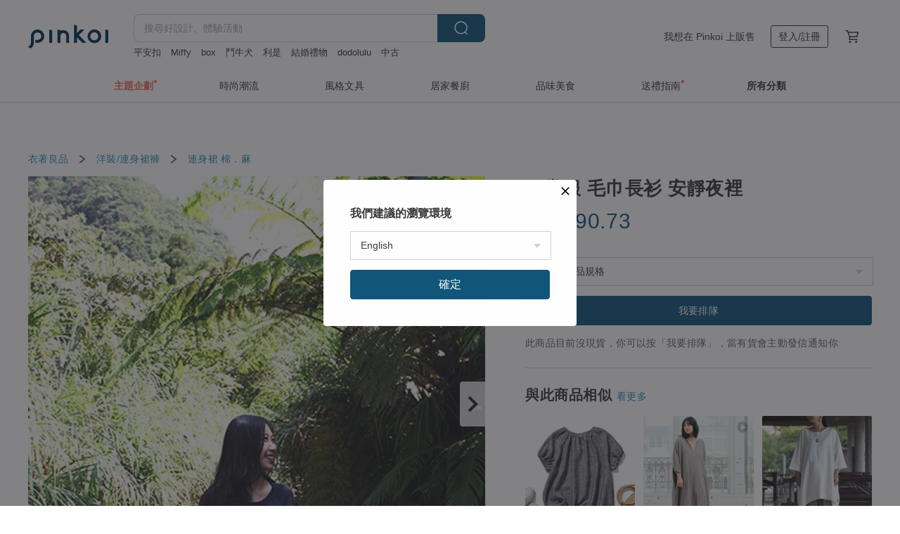

--- FILE ---
content_type: text/html; charset=utf-8
request_url: https://hk.pinkoi.com/product/1td8wyZ6
body_size: 28761
content:

<!doctype html>

<html lang="zh-Hant-HK" class="web no-js s-not-login s-zh_TW webkit" xmlns:fb="http://ogp.me/ns/fb#">
<head prefix="og: http://ogp.me/ns# fb: http://ogp.me/ns/fb# ilovepinkoi: http://ogp.me/ns/fb/ilovepinkoi#">
    <meta charset="utf-8">

    <title>台灣日常服 毛巾長衫 安靜夜裡 MOJIL - Pinkoi</title>

    <meta http-equiv="x-dns-prefetch-control" content="on">
    <link rel="preconnect" href="//cdn01.pinkoi.com/">
    <link rel="preconnect" href="//cdn02.pinkoi.com/">
    <link rel="preconnect" href="//cdn03.pinkoi.com/">
    <link rel="preconnect" href="//cdn04.pinkoi.com/">
    <link rel="dns-prefetch" href="//cdn01.pinkoi.com/">
    <link rel="dns-prefetch" href="//cdn02.pinkoi.com/">
    <link rel="dns-prefetch" href="//cdn03.pinkoi.com/">
    <link rel="dns-prefetch" href="//cdn04.pinkoi.com/">

    <link rel="dns-prefetch" href="//app.link/">
    <link rel="dns-prefetch" href="//pinkoi.io/">

    <link rel="dns-prefetch" href="//www.google.com/">
    <link rel="dns-prefetch" href="//www.google.com.tw/">
    <link rel="dns-prefetch" href="//www.googleadservices.com/">
    <link rel="dns-prefetch" href="//www.googletagmanager.com/">
    <link rel="dns-prefetch" href="//www.google-analytics.com/">

    <link rel="preconnect" href="//browser.sentry-cdn.com/">
    <link rel="dns-prefetch" href="//browser.sentry-cdn.com/">

    <meta name="X-Recruiting" content="We are hiring Engineers! https://hk.pinkoi.com/about/careers">
    <meta name="p:domain_verify" content="e7c0a6f7c0dc3cabcfc2683669856f8c"/>
    <meta name="baidu-site-verification" content="GqnNPF3SXy">
    <meta name="alexaVerifyID" content="lUqc5Zq8BWufEkGayQxWKGUHKPg">

    <meta name="robots" content="noarchive">

    <meta property="wb:webmaster" content="a59386c74f5b7d01">
    <link rel="alternate" type="application/rss+xml" title="Pinkoi 設計誌．讀設計" href="http://feeds.feedburner.com/pinkoi-magazine">    

    <meta name="keywords" content="日常服 毛巾長衫 安靜夜裡,衣著良品, - 連身裙,棉．麻">
    <meta name="description" content="簡單率性/ 圓領有機棉連衣裙事跨季衣櫃的簡約百搭單品， 在氣候漸寒時可以搭配不透明的連褲襪。">
    <meta property="og:title" content="台灣日常服 毛巾長衫 安靜夜裡 MOJIL - Pinkoi">
    <meta property="og:type" content="ilovepinkoi:product">
    <meta property="og:availability" content="oos">
    <meta property="og:image" content="https://cdn01.pinkoi.com/product/1td8wyZ6/0/800x0.jpg">
    <meta property="og:description" content="簡單率性/ 圓領有機棉連衣裙事跨季衣櫃的簡約百搭單品， 在氣候漸寒時可以搭配不透明的連褲襪。">
    <meta property="og:url" content="https://hk.pinkoi.com/product/1td8wyZ6"><link rel="canonical" href="https://hk.pinkoi.com/product/1td8wyZ6"><link rel="alternate" hreflang="zh-Hant" href="https://www.pinkoi.com/product/1td8wyZ6"><link rel="alternate" hreflang="zh-Hant-HK" href="https://hk.pinkoi.com/product/1td8wyZ6"><link rel="alternate" hreflang="zh-Hans" href="https://cn.pinkoi.com/product/1td8wyZ6"><link rel="alternate" hreflang="en" href="https://en.pinkoi.com/product/1td8wyZ6"><link rel="alternate" hreflang="th" href="https://th.pinkoi.com/product/1td8wyZ6"><link rel="alternate" hreflang="ja" href="https://jp.pinkoi.com/product/1td8wyZ6"><link rel="alternate" hreflang="ko" href="https://kr.pinkoi.com/product/1td8wyZ6">

    <meta property="product:price:amount" content="719.6">
    <meta property="product:price:currency" content="HKD">

    <link rel="alternate" href="android-app://com.pinkoi/http/hk.pinkoi.com/product/1td8wyZ6">
    <meta name="twitter:card" content="summary_large_image">
    <meta name="twitter:site" content="@pinkoi">
    <meta name="twitter:creator" content="@pinkoi">
    <meta name="twitter:title" content="日常服 毛巾長衫 安靜夜裡">
    <meta name="twitter:description" content="簡單率性/ 圓領有機棉連衣裙事跨季衣櫃的簡約百搭單品， 在氣候漸寒時可以搭配不透明的連褲襪。">
    <meta name="twitter:image:src" content="https://cdn01.pinkoi.com/product/1td8wyZ6/0/800x0.jpg">
    <meta name="twitter:data1" content="HK$ 719.6">
    <meta name="twitter:label1" content="價格">
    <meta name="twitter:data2" content="MOJIL">
    <meta name="twitter:label2" content="設計館">
    <meta name="twitter:domain" content="pinkoi.com">
    <meta name="twitter:app:name:iphone" content="Pinkoi">
    <meta name="twitter:app:name:ipad" content="Pinkoi">
    <meta name="twitter:app:name:googleplay" content="Pinkoi">
    <meta name="twitter:app:url:iphone" content="pinkoi://www.pinkoi.com/product/1td8wyZ6?deepref=twitter">
    <meta name="twitter:app:url:ipad" content="pinkoi://www.pinkoi.com/product/1td8wyZ6?deepref=twitter">
    <meta name="twitter:app:url:googleplay" content="pinkoi://www.pinkoi.com/product/1td8wyZ6?deepref=twitter">
    <meta name="twitter:app:id:iphone" content="id557252416">
    <meta name="twitter:app:id:ipad" content="id557252416">
    <meta name="twitter:app:id:googleplay" content="com.pinkoi">
    <meta property="fb:app_id" content="197994114318">
    <meta property="fb:admins" content="1150414893">
    <meta property="og:site_name" content="Pinkoi">
    <meta property="og:locale" content="zh_TW">

<link rel="apple-touch-icon" sizes="180x180" href="//cdn04.pinkoi.com/pinkoi.site/general/favicon/apple-touch-icon.png">
<link rel="icon" type="image/png" sizes="192x192" href="//cdn04.pinkoi.com/pinkoi.site/general/favicon/favicon_192x192.png">
<link rel="icon" type="image/png" sizes="32x32" href="//cdn04.pinkoi.com/pinkoi.site/general/favicon/favicon_32x32.png">
<link rel="icon" type="image/png" sizes="16x16" href="//cdn04.pinkoi.com/pinkoi.site/general/favicon/favicon_16x16.png">
<link rel="shortcut icon" href="//cdn04.pinkoi.com/pinkoi.site/general/favicon/favicon.ico">

    <link rel="manifest" href="/manifest.json">

        <link rel="stylesheet" href="https://cdn02.pinkoi.com/media/dist/css/core-96309d19bf5bb933f5a2.css" media="all">    <link rel="stylesheet" href="https://cdn02.pinkoi.com/media/dist/css/utilities-8ef39a45f35fd88def1b.css" media="all">    <link rel="stylesheet" href="https://cdn02.pinkoi.com/media/dist/css/react-common-modules-51d0e94fa5fc0b1616a1.css" media="all">    <link rel="stylesheet" href="https://cdn02.pinkoi.com/media/dist/dweb/components/header-be032420daa73f79254f.css" media="all">    <!-- css/intl/zh_TW.css -->

        <link rel="stylesheet" href="https://cdn02.pinkoi.com/media/dist/pages/product-7a1367d7b119da14e90e.css" media="all">

    <script>
        dataLayer = [];
        dataLayer.push({'Device': 'Web'});
        dataLayer.push({ referrer: document.referrer || undefined });
            dataLayer.push({'User Type': 'Visitor'})

        dataLayer.push({'Locale': 'zh_HK'})
    </script>
    <script>
        (function(w,d,s,l,i){w[l]=w[l]||[];w[l].push({'gtm.start': new Date().getTime(),event:'gtm.js'});var f=d.getElementsByTagName(s)[0],j=d.createElement(s),dl=l!='dataLayer'?'&l='+l:'';j.async=true;j.src='https://www.googletagmanager.com/gtm.js?id='+i+dl;f.parentNode.insertBefore(j,f);})(window,document,'script','dataLayer','GTM-5ZZ325');
    </script>

<meta property="al:ios:url" content="pinkoi://hk.pinkoi.com/product/1td8wyZ6/">
<meta property="al:ios:app_store_id" content="557252416">
<meta property="al:ios:app_name" content="Pinkoi">

    <meta property="al:android:url" content="pinkoi://hk.pinkoi.com/product/1td8wyZ6/">
    <meta property="al:android:package" content="com.pinkoi">
    <meta property="al:android:app_name" content="Pinkoi">

        <script>var PRODUCTION = true, DEBUG = false, NAMESPACE = 'pinkoi';</script>

    <script src="https://cdnjs.cloudflare.com/polyfill/v3/polyfill.min.js"></script>

        <script src="https://cdn02.pinkoi.com/media/dist/js/3rd_party_libs-1d45841f69.js"></script>    <script src="https://cdn02.pinkoi.com/media/dist/react-router-8137ab4deacc7f845362.js"></script>    <script src="https://cdn02.pinkoi.com/media/dist/settings-9529b5b3cb1a7259b983.js"></script>    <script src="https://cdn02.pinkoi.com/media/dist/market/tracking-30ff6dd1ae634040a438.js"></script>    <script src="https://cdn02.pinkoi.com/media/dist/js/baselibs-5676685233.js"></script>
        <script src="//cdn02.pinkoi.com/media/js/amdintl_zh_HK.845fc19ae78cf34a6ba75bea35ca980f.js"></script>    <script src="//cdn02.pinkoi.com/media/js/intl_zh_HK.d3c83542199f09d95b1de9d3f9f4eda9.js"></script>

            <script src="//cdn02.pinkoi.com/media/js/sw.js"></script>

        <script src="https://cdn02.pinkoi.com/media/dist/pinkoi.env-bb661905f1727a1d0637.js"></script>    <script src="https://cdn02.pinkoi.com/media/dist/react-7babb4e2876391766020.js"></script>

    <script>
        require(['settings'], function({ default: settings }) {
            settings.set({
                GA_ACCOUNT: 'UA-15950179-1',
                is_ci_browser_testing: false,
                    production: true,
                    debug: false,
                referral_coins: {"bonus_points": 300, "equivalent_currency": "US$ 0.60"},
                uid: null,
                locale: "zh_TW",
                lang: "zh_HK",
                geo: 'US',
                facebook_language: "zh_TW",
                isCanTranship: false,
                currency: 'USD',
                currencyName: '美金',
                currencyPattern: '¤#,##0.00',
                currencySymbol: 'US$',
                currencyDigits: '2',
                    suggestedLocale: {"text": {"description": "\u6211\u5011\u5efa\u8b70\u7684\u700f\u89bd\u74b0\u5883", "confirm": "\u78ba\u5b9a"}, "locale": {"available": [{"value": "zh_TW", "name": "\u7e41\u9ad4\u4e2d\u6587\uff08\u53f0\u7063\uff09"}, {"value": "zh_HK", "name": "\u7e41\u9ad4\u4e2d\u6587\uff08\u6e2f\u6fb3\uff09"}, {"value": "zh_CN", "name": "\u7b80\u4f53\u4e2d\u6587"}, {"value": "en", "name": "English"}, {"value": "th", "name": "\u0e44\u0e17\u0e22"}, {"value": "ja", "name": "\u65e5\u672c\u8a9e"}], "selected": "en"}, "currency": {"available": [{"value": "AUD", "name": "\u6fb3\u5e63", "symbol": "AU$"}, {"value": "CAD", "name": "\u52a0\u5e63", "symbol": "CA$"}, {"value": "CNY", "name": "\u4eba\u6c11\u5e63", "symbol": "RMB"}, {"value": "EUR", "name": "\u6b50\u5143", "symbol": "\u20ac"}, {"value": "GBP", "name": "\u82f1\u938a", "symbol": "\u00a3"}, {"value": "HKD", "name": "\u6e2f\u5e63", "symbol": "HK$"}, {"value": "JPY", "name": "\u65e5\u5143", "symbol": "\u5186"}, {"value": "MYR", "name": "\u4ee4\u5409", "symbol": "RM"}, {"value": "SGD", "name": "\u65b0\u5e63", "symbol": "S$"}, {"value": "THB", "name": "\u6cf0\u9296", "symbol": "\u0e3f"}, {"value": "TWD", "name": "\u65b0\u53f0\u5e63", "symbol": "NT$"}, {"value": "USD", "name": "\u7f8e\u91d1", "symbol": "US$"}], "selected": "USD"}},
                isAdmin: false,
                isReportTeam: false,
                isDRTeam: false,
                isBot: false,
                ipAddress: '3.144.177.48',
                videoAutoplayExp: 3,
                beacon: "20260119YVxA3K4JGi",
                experimentMap: {"psq_srp_pb_improvement_abexp": 3},
            });
        });
    </script>

    <script>
        require(['settings'], function({ default: settings }) {
            settings.set({
                user_property: {"beacon": "20260119YVxA3K4JGi", "country_code": "US", "lang": "zh_HK", "currency": "USD", "geo": "US", "city": "OH", "user_type": "visitor", "device": "web", "device_category": "desktop", "device_user_agent": "PC / Mac OS X 10.15.7 / ClaudeBot 1.0", "device_operating_system": "web", "device_operating_system_version": "", "ip": "3.144.177.48", "experiment": {"psq_srp_pb_improvement_abexp": 3}}
            })
        })
    </script>

    <script id='sentryScript' defer src="https://browser.sentry-cdn.com/5.18.1/bundle.min.js" integrity="sha384-4zdOhGLDdcXl+MRlpApt/Nvfe6A3AqGGBil9+lwFSkXNTv0rVx0eCyM1EaJCXS7r" crossorigin="anonymous"></script>

<script>
    require(['pinkoi.env'], function(pinkoiEnv) {
        function getIgnoreErrors(){
            var platform = "dweb";
            var BASE_IGNORE_ERRORS = [
                /'Headers' is undefined/,
                /errors.html#scripterror/,
                /'require' is undefined/,
                /define is not defined/,
                /require is not a function/,
                /define is not a function/,
                /require is not defined/,
                /Can't find variable: require/,
                /Can't find variable: \$/,
                /\$ is not defined/,
                /'\$' is undefined/,
                /ResizeObserver loop limit exceeded/,
                /ResizeObserver loop completed with undelivered notifications/,
                /SecurityError: Failed to register a ServiceWorker: No URL is associated with the caller's document./,
                /QuotaExceededError/,
                /SecurityError/,
                /Illegal invocation/,
                /Translation missing/,
                /IDBDatabase/,
                /instantSearchSDKJSBridgeClearHighlight/,
                /ChunkLoadError/,
                /Loading CSS chunk/,
                /^Non-Error promise rejection captured with value: Object Not Found Matching Id/,
                /^Product Page: flickr image download failed./,
                /UnknownError: Database deleted by request of the user/,
                /Can't find variable: gmo/,
                /Non-Error promise rejection captured with keys: currentTarget, detail, isTrusted, target/,
                /^NotFoundError: Failed to execute 'removeChild' on 'Node'/,
                /^HttpStatusError/,
                /^NetworkError/,
                /\(reading 'init'\)/,
                /^ResponseShapeError/,
            ];

            var PINKOI_APP_IOS_IGNORE_ERROR = [
                /Non-Error promise rejection captured with value: null/
            ];

            var errors = BASE_IGNORE_ERRORS;

            if( platform === 'in-app' && Modernizr.ios){
                errors = errors.concat(PINKOI_APP_IOS_IGNORE_ERROR);
            }

            if( platform === 'mweb' && Modernizr.ios && !Modernizr.safari){
                errors = errors.concat([
                    /undefined is not an object \(evaluating 'a\.O'\)/,
                ]);
            }

            return errors;
        }

        function initSentry(Sentry){
            Sentry.init({
                dsn: 'https://23e26b2e00934dcca75ce8ef95ce9e94@o385711.ingest.sentry.io/5218885',
                release: pinkoiEnv && pinkoiEnv.RELEASE_INFO ? pinkoiEnv.RELEASE_INFO : null,
                allowUrls: [
                    /https:\/\/([^?].+\.)?pinkoi\.com/
                ],
                denyUrls: [
                    /^file:\/\/\/.+$/,
                    /media\/dist\/firebase/,
                    /doubleclick\.net\/pagead\/viewthroughconversion/,
                    /analytics\.twitter\.com/,
                    /^chrome:\/\//i,
                    /^chrome-extension:\/\//i,
                ],
                ignoreErrors: getIgnoreErrors(),
            });

            Sentry.configureScope(function(scope) {
                scope.setUser({ id: null })
                scope.setTags({"platform": "dweb", "platform.lang": "zh_HK", "platform.geo": "US", "platform.currency": "USD", "user.group": "NB"})
            });
        }

        window.Sentry && initSentry(window.Sentry);
        !window.Sentry && sentryScript.addEventListener('load', function() { initSentry(window.Sentry) });
    });

</script>

    <script src="https://cdn02.pinkoi.com/media/dist/preinit-9c8c2f02127b9f2b2c8e.js"></script>
<script>
    require(['preinit']);
</script>

<script>
    function gadSetLocalStorage(name, value, expires) {
        var item = {
            value: value,
            expires: Date.now() + expires * 24 * 60 * 60 * 1000
        };

        try {
            localStorage.setItem(name, JSON.stringify(item));
        } catch (e) {
            console.error('Failed to set localStorage:', e);
        }
    }

    function gadGetLocalStorage(name) {
        try {
            var item = JSON.parse(localStorage.getItem(name));
        } catch (e) {
            return null;
        }

        if (!item || !item.value || !item.expires) {
            return null;
        }

        if (item.expires < Date.now()) {
            localStorage.removeItem(name);
            return null;
        }

        return item.value;
    }

    function gadGetPageviewCount() {
        return parseInt(gadGetLocalStorage('pageviewCount'));
    }

    function setPageviewCount() {
        var count = gadGetPageviewCount();

        if (!count || isNaN(count)) {
            count = 1;
        } else if (count >= 2) {
            return;
        } else {
            count++;
        }

        gadSetLocalStorage('pageviewCount', count, 30);
    }

    function sendConversionEventByPageviewCount(count) {
        if (count === 2) {
            if (window.gtag && typeof window.gtag === 'function') {
                window.gtag('event', 'over2pages');
            }
        }
    }

    (function() {
        setPageviewCount();
    })();
</script>

<script>
    window.addEventListener('load', function(event){
        sendConversionEventByPageviewCount(gadGetPageviewCount());
    });
</script>

</head><body class="g-stat-notlogin">    

    <header id="gheader" class="g-header">
        <div class="g-wrap-expand">
            <div class="g-header-top g-flex g-items-center">
                <a class="logo " href="/" title="亞洲跨境設計購物平台">
                        <svg height="24" viewBox="0 0 82 24" width="82" xmlns="http://www.w3.org/2000/svg"><path d="M36.019 5.4a5.95 5.95 0 0 1 5.95 5.95v6.639c0 .258-.21.468-.469.468h-2.038a.469.469 0 0 1-.468-.468V11.35a2.975 2.975 0 0 0-5.95 0v6.639c0 .258-.21.468-.47.468h-2.037a.469.469 0 0 1-.468-.468V5.36c0-.309.292-.533.59-.453l2.037.546c.205.055.347.24.347.452v.297A5.917 5.917 0 0 1 36.02 5.4zm15.872 5.21l7.048 7.048c.295.295.086.8-.331.8h-2.689a.937.937 0 0 1-.662-.275l-5.355-5.355v5.16c0 .26-.21.47-.469.47h-2.038a.469.469 0 0 1-.468-.47V.469c0-.307.292-.532.59-.452l2.038.546c.205.055.347.24.347.453v7.377l3.213-3.213a.937.937 0 0 1 .662-.274h2.915c.334 0 .501.403.265.64zm15.814 5.258a4.104 4.104 0 1 0 0-8.209 4.104 4.104 0 0 0 0 8.21zm0-11.137a7.033 7.033 0 1 1 0 14.065 7.033 7.033 0 0 1 0-14.065zm-57.972.071a6.827 6.827 0 0 1 6.778 6.778c.027 3.783-3.165 6.877-6.948 6.877H7.92a.469.469 0 0 1-.469-.468V15.89c0-.259.21-.468.469-.468h1.68c2.086 0 3.846-1.649 3.878-3.735a3.793 3.793 0 0 0-3.852-3.851c-2.085.031-3.734 1.792-3.734 3.878v6.574a6.817 6.817 0 0 1-2.744 5.471.944.944 0 0 1-1.038.067L.176 22.71c-.26-.15-.226-.538.058-.634 1.522-.518 2.623-2.018 2.623-3.788V11.75c0-3.782 3.094-6.975 6.876-6.948zm14.534.652c.205.055.347.24.347.453v12.082c0 .258-.21.468-.468.468h-2.038a.469.469 0 0 1-.469-.468V5.36c0-.309.292-.533.59-.453zm57.351 0c.205.055.348.24.348.453v12.082c0 .258-.21.468-.469.468H79.46a.469.469 0 0 1-.468-.468V5.36c0-.309.292-.533.59-.453z" fill="#003354" class="color"/></svg>
                </a>

                <div class="m-header-search">
                    <div class="m-header-search__form">
                        <form class="m-search-form" method="get" action="/search">
                            <input type="search" name="q" placeholder="搜尋好設計、體驗活動" value="" class="m-search-form__input" autocomplete="off" id="g-header-keyword" maxlength="256">
                            <button class="m-search-form__submit" type="submit">搜尋<svg xmlns="http://www.w3.org/2000/svg" width="24" height="24" viewBox="0 0 24 24"><path class="color" fill="#29242D" d="M18.409007 17.542742L21.3056 20.4385l-1.123 1.123-2.94094-2.940093c-1.551763 1.20398-3.499008 1.921493-5.61076 1.921493-5.056 0-9.169-4.113-9.169-9.168 0-5.056 4.113-9.169 9.169-9.169s9.169 4.113 9.169 9.169c0 2.372829-.906253 4.5381-2.390893 6.167842zM11.6309 3.7939c-4.18 0-7.581 3.401-7.581 7.581 0 4.18 3.401 7.58 7.581 7.58 4.18 0 7.581-3.4 7.581-7.58s-3.401-7.581-7.581-7.581z"/></svg></button>
                        </form>
                    </div>
                    <div id="g-header-search-trend" class="m-header-search__trend">
                            <a class="trend-link" href="/search?q=創意+紅包袋">創意+紅包袋</a>
                            <a class="trend-link" href="/search?q=耳環">耳環</a>
                            <a class="trend-link" href="/search?q=中古">中古</a>
                            <a class="trend-link" href="/search?q=手繪紅包袋">手繪紅包袋</a>
                            <a class="trend-link" href="/search?q=利是">利是</a>
                            <a class="trend-link" href="/search?q=貓+紅包">貓+紅包</a>
                            <a class="trend-link" href="/search?q=可愛紅包袋">可愛紅包袋</a>
                            <a class="trend-link" href="/search?q=馬年春聯">馬年春聯</a>
                    </div>
                </div>

                <div class="header-right g-pl-spacing-l">
                    <div class="header-right-inner">
                            <a href="/page/store-intro" class="tab" id="g-header-store-intro-link">我想在 Pinkoi 上販售</a>
                            <a class="login tab" history="login" data-click="login-modal" data-button-type="login">
                                <span class="border">登入/註冊</span>
                            </a>
                            <a class="cart tab icon-hover" history="login" data-click="login-modal" data-button-type="cart"><svg height="20" viewBox="0 0 20 20" width="20" xmlns="http://www.w3.org/2000/svg"><path d="M17.494 4.552a.625.625 0 0 1 .105.546l-1.484 5.364a.625.625 0 0 1-.603.458H7.817l.03.088c.041.119.047.245.015.365l-.385 1.474h8.53v1.25h-9.34a.627.627 0 0 1-.605-.783l.543-2.072-2.603-7.405H2.153v-1.25h2.292c.265 0 .502.167.59.417l.457 1.302h11.505c.195 0 .38.09.497.246zM15.037 9.67l1.139-4.114H5.93L7.377 9.67zm-6.391 6.718a1.25 1.25 0 1 1-2.501 0 1.25 1.25 0 0 1 2.5 0zm7.361 0a1.25 1.25 0 1 1-2.5 0 1.25 1.25 0 0 1 2.5 0z" fill="#39393e" class="color"/></svg></a>
                    </div>
                </div>
            </div>
        </div>
        <nav id="m-navigation" class="m-navigation">
            <div class="m-navigation__dropdown-container">
                <div class="m-navigation__list-container">
                    <ul class="navigation navigation--col-7">

                                <li class="navigation__list navigation__campaign navigation__list--highlight">
                                        <div class="navigation__title navigation__title--bold navigation__title--salmon"><span class="navigation__title-inner">主題企劃</span></div>
                                </li>

                                <li class="navigation__list navigation__group_51">
                                        <a class="navigation__title navigation__title--link" href="/browse?catp=group_51&amp;ref_sec=topnavigation">時尚潮流</a>
                                </li>

                                <li class="navigation__list navigation__group_3">
                                        <a class="navigation__title navigation__title--link" href="/browse?catp=group_3&amp;ref_sec=topnavigation">風格文具</a>
                                </li>

                                <li class="navigation__list navigation__group_52">
                                        <a class="navigation__title navigation__title--link" href="/browse?catp=group_52&amp;ref_sec=topnavigation">居家餐廚</a>
                                </li>

                                <li class="navigation__list navigation__group_10">
                                        <a class="navigation__title navigation__title--link" href="/browse?catp=group_10&amp;ref_sec=topnavigation">品味美食</a>
                                </li>

                                <li class="navigation__list navigation__giftguides">
                                        <div class="navigation__title"><span class="navigation__title-inner">送禮指南</span></div>
                                </li>

                                <li class="navigation__list navigation__allCategory">
                                        <a class="navigation__title navigation__title--bold navigation__title--link" href="/browse?ref_sec=topnavigation">所有分類</a>
                                </li>
                    </ul>
                </div>
            </div>
        </nav>
    </header>
<div data-fast-check="product" id="product" class="n-product m-clearfix m-product">
    <div class="m-product-hd">
        <div class="m-product-container">

    <div class="admin-tool-section">

    </div>

    <div class="g-breadcrumb-v2">
                <a href="/browse?catp=group_0">衣著良品</a>
                <i class="icon"><svg width="20" height="20" viewBox="0 0 20 20"  xmlns="http://www.w3.org/2000/svg"><g fill="none" fill-rule="evenodd"><path fill="none" d="M0 0h20v20H0z"/><path class="color" d="M6.33 5.471l5.455 4.532-5.45 4.529a.812.812 0 0 0-.325.536.828.828 0 0 0 .823.932.852.852 0 0 0 .504-.165l.006-.004 6.323-5.172a.812.812 0 0 0 .002-1.31L7.343 4.167l-.008-.006A.843.843 0 0 0 6.837 4c-.266 0-.51.12-.67.33A.807.807 0 0 0 6.33 5.47" fill="#4287D7"/></g></svg></i>
                <a href="/browse?catp=group_0%2Cgroup_0_9">洋裝/連身裙褲</a>
                <i class="icon"><svg width="20" height="20" viewBox="0 0 20 20"  xmlns="http://www.w3.org/2000/svg"><g fill="none" fill-rule="evenodd"><path fill="none" d="M0 0h20v20H0z"/><path class="color" d="M6.33 5.471l5.455 4.532-5.45 4.529a.812.812 0 0 0-.325.536.828.828 0 0 0 .823.932.852.852 0 0 0 .504-.165l.006-.004 6.323-5.172a.812.812 0 0 0 .002-1.31L7.343 4.167l-.008-.006A.843.843 0 0 0 6.837 4c-.266 0-.51.12-.67.33A.807.807 0 0 0 6.33 5.47" fill="#4287D7"/></g></svg></i>
                <a href="/browse?catp=group_0%2Cgroup_0_9%2Clisting_6">連身裙</a>
                <a href="/browse?catp=group_0%2Cgroup_0_9%2Clisting_6&amp;material=9">棉．麻</a>
    </div>

        </div>
    </div>
    <div class="m-product-bd m-clearfix">
        <div class="m-product-container m-clearfix">
            <div id="sider">

    <div class="m-product-main-info m-box test-product-main-info">
        <h1 class="title translate"><span data-translate="title">日常服 毛巾長衫 安靜夜裡</span></h1>

    <div class="js-block-main-action">
            <div class="price-wrap">

                    <div class="price js-price"><span class="symbol">US$ </span><span class="amount">90.73</span></div>

                    <dl class="m-product-discount-tip m-clearfix">

                    </dl>

            </div>
        <div class="m-clearfix">
            <div class="action">
                        <div class="variations  m-clearfix">
                            <label class="select-wrap">
                                <select name="variation-select-1" class="m-select-native variation-select variation-select-1">
                                    <option value="__null__" selected="selected" disabled>
                                        請選擇商品規格
                                    </option>
                                </select>
                            </label>
                        </div>

                <div class="m-clearfix">

        <a class="m-br-button m-br-button--lg s-fullwidth m-br-button--primary" data-click="waitlist">我要排隊</a>

                </div>

            </div>

    <ul class="note" id="js-shipping-notes">
            <li class="inavailable-message">此商品目前沒現貨，你可以按「我要排隊」，當有貨會主動發信通知你</li>
    </ul>

        </div>
    </div>

    </div>

    <div id="js-block-rec-items-sider" class="m-product-rec-items-sider"></div>

            </div>
            <div class="js-product-page"></div>
            <div id="main">
                <div class="main-inner">

        <div id="js-block-photos" class="m-product-photos js-get-photos">
            <div class="photos-content" data-irev="0">
                <div class="photo-holder m-clearfix" tid="1td8wyZ6" data-irev="0">
                    <picture class="main-photo">
                        <source type="image/avif" srcset="https://cdn01.pinkoi.com/product/1td8wyZ6/0/800x0.avif"/>
                        <source type="image/webp" srcset="https://cdn01.pinkoi.com/product/1td8wyZ6/0/800x0.webp"/>
                        <img id="main-item-photo" class="js-main-item-photo main-photo" alt="日常服 毛巾長衫 安靜夜裡 - 連身裙 - 棉．麻 藍色" src="//cdn01.pinkoi.com/product/1td8wyZ6/0/800x0.jpg">
                    </picture>
                    <img class="space" src="//cdn04.pinkoi.com/pinkoi.site/space.gif">
                </div>

                <div class="photo-ctrl-wrap photo-ctrl-wrap--l js-photo-ctrl-wrap hidden" data-action="prev"><span class="arrow"></span><svg xmlns="http://www.w3.org/2000/svg" width="24" height="24" viewBox="0 0 12 12"><g fill="none" fill-rule="evenodd"><path d="M0 0h12v12H0z"/><path class="arrow-icon" d="M7.787 11.707L2.08 5.999 7.787.293l1.414 1.414-4.293 4.292 4.293 4.294z"/></g></svg></div>
                <div class="photo-ctrl-wrap photo-ctrl-wrap--r js-photo-ctrl-wrap" data-action="next"><span class="arrow"></span><svg xmlns="http://www.w3.org/2000/svg" width="24" height="24" viewBox="0 0 12 12"><g fill="none" fill-rule="evenodd"><path d="M0 0h12v12H0z"/><path class="arrow-icon" d="M4.214 11.707L2.8 10.293l4.293-4.294L2.8 1.707 4.214.293l5.707 5.706z"/></g></svg></div>

            </div>
            <div class="photos-thumbs">
                <div class="photos-thumbs__list"><a class="thumb-item js-thumb-item" data-seq="0" ><picture class="thumb-item__image"><source type="image/avif" srcset="https://cdn01.pinkoi.com/product/1td8wyZ6/0/80x80.avif"/><source type="image/webp" srcset=https://cdn01.pinkoi.com/product/1td8wyZ6/0/80x80.webp/><img class="thumb-item__image" src="//cdn01.pinkoi.com/product/1td8wyZ6/0/80x80.jpg"></picture><span class="mask"></span></a><a class="thumb-item js-thumb-item" data-seq="3" ><picture class="thumb-item__image"><source type="image/avif" srcset="https://cdn01.pinkoi.com/product/1td8wyZ6/3/80x80.avif"/><source type="image/webp" srcset=https://cdn01.pinkoi.com/product/1td8wyZ6/3/80x80.webp/><img class="thumb-item__image" src="//cdn01.pinkoi.com/product/1td8wyZ6/3/80x80.jpg"></picture><span class="mask"></span></a><a class="thumb-item js-thumb-item" data-seq="4" ><picture class="thumb-item__image"><source type="image/avif" srcset="https://cdn01.pinkoi.com/product/1td8wyZ6/4/80x80.avif"/><source type="image/webp" srcset=https://cdn01.pinkoi.com/product/1td8wyZ6/4/80x80.webp/><img class="thumb-item__image" src="//cdn01.pinkoi.com/product/1td8wyZ6/4/80x80.jpg"></picture><span class="mask"></span></a><a class="thumb-item js-thumb-item" data-seq="5" ><picture class="thumb-item__image"><source type="image/avif" srcset="https://cdn01.pinkoi.com/product/1td8wyZ6/5/80x80.avif"/><source type="image/webp" srcset=https://cdn01.pinkoi.com/product/1td8wyZ6/5/80x80.webp/><img class="thumb-item__image" src="//cdn01.pinkoi.com/product/1td8wyZ6/5/80x80.jpg"></picture><span class="mask"></span></a><a class="thumb-item js-thumb-item" data-seq="6" ><picture class="thumb-item__image"><source type="image/avif" srcset="https://cdn01.pinkoi.com/product/1td8wyZ6/6/80x80.avif"/><source type="image/webp" srcset=https://cdn01.pinkoi.com/product/1td8wyZ6/6/80x80.webp/><img class="thumb-item__image" src="//cdn01.pinkoi.com/product/1td8wyZ6/6/80x80.jpg"></picture><span class="mask"></span></a></div>
            </div>
        </div>

                    <div id="scroll-hooks-detail" data-sticky-target="detail"  data-tracking-seen="detail">

    <div id="js-block-detail" class="m-box m-box-main m-product-detail">
        <h2 class="m-box-title">商品介紹</h2>
        <div class="m-box-body">
        <div class="js-lazy-init richtext-content">
            <div>
                        <div id="m-sizechart-data" class="" data-translate="description"></div>
                    <div
                        id="description"
                        class="m-product-detail-content js-detail-content"
                        data-more="閱讀更多"
                        data-close="收合"
                    >
                        <div class="m-richtext js-detail-content-inner">                            <div data-translate="description">簡單率性/ 圓領有機棉連衣裙事跨季衣櫃的簡約百搭單品，
在氣候漸寒時可以搭配不透明的連褲襪。

有著有機棉的純樸簡單的基因，
與近乎大自然的直率頻率。

法式毛巾布材質，
透氣溫暖，陪伴你舒適地渡過秋與冬。

**Content**
100% 有機棉

**關於有機棉**
捨棄剝削土地的栽種方式——--化學肥料、除草劑、越下越重的農藥、脫葉劑--——回歸自然農法，讓土地回到它本來的樣子。
對你好，對大地也好。
https://www.youtube.com/watch?v=jUtxZXds23c

喜歡設計的人，在一些細節上都會有種非常個人的偏執，
這樣的偏執近似一種自我追尋。
比方說一直在找尋的白色t恤，或是長得像這樣那樣的包包。

ＭＯＪＩＬ想要給予大家的，就是像這樣的貼到心上的設計。
看似簡單，蘊藏著內行人才懂得的門道。

車線的放置之處，下襬收邊的方式，袖子份量的多寡等等，
差2分就斤斤計較。是非常個人的2分，也是失之毫釐差之千里的2分。

而樸質材質最終又將設計還原至一種單純，
彷彿放鬆又專注地，深深聆聽穿者的身體。

產地/製造方式
布匹與衣物的設計製造過程皆在台灣發生。</div>                        </div>
                    </div>
            </div>
        </div>
        </div>
    </div>

                    </div>

                    <div id="scroll-hooks-reviews" data-sticky-target="reviews" data-tracking-seen="reviews">

        <div id="js-block-review" class="m-box m-box-main m-product-review">
            <div class="js-review-lazy m-product-review-wrap ga-reviews-section">
                <h2 class="m-box-title">購買評價</h2>
                <div class="js-review-lazy-content m-box-body"><div class="g-spinner m-product-review-loader js-loader"></div></div>
            </div>
        </div>

                    </div>
                </div>
            </div>
        </div>
    </div>
    <div class="m-product-ft">
        <div id="js-block-rec-items" class="m-product-container">
            <div data-tracking-seen="keywords-recommendation">
                <div class="js-block-keyword-recommend-react"></div>
            </div>
                <div data-custom-tracking="rec-items">
                        <div data-tracking-seen="rec-similar-bottom" >

    <div class="js-block-rec-items-react m-rec-items-wrap" data-props='{&#34;items&#34;: [{&#34;tid&#34;: &#34;dBqJjPWR&#34;, &#34;irev&#34;: 0, &#34;owner&#34;: &#34;raw-ecoproject&#34;, &#34;created&#34;: 1536568788, &#34;archive&#34;: 0, &#34;item_type&#34;: 0, &#34;quantity&#34;: 9, &#34;buyer_reviews_cnt&#34;: 15, &#34;avg_buyer_review_score&#34;: 5.0, &#34;shippable_geos&#34;: [&#34;TH&#34;, &#34;KY&#34;, &#34;GW&#34;, &#34;AX&#34;, &#34;VN&#34;, &#34;PF&#34;, &#34;KW&#34;, &#34;NE&#34;, &#34;RS&#34;, &#34;KI&#34;, &#34;MU&#34;, &#34;GH&#34;, &#34;MD&#34;, &#34;BM&#34;, &#34;NC&#34;, &#34;SM&#34;, &#34;MW&#34;, &#34;AE&#34;, &#34;TK&#34;, &#34;WF&#34;, &#34;LV&#34;, &#34;SE&#34;, &#34;GG&#34;, &#34;ZW&#34;, &#34;RW&#34;, &#34;AU&#34;, &#34;HN&#34;, &#34;MZ&#34;, &#34;PE&#34;, &#34;MS&#34;, &#34;CK&#34;, &#34;FJ&#34;, &#34;UZ&#34;, &#34;PR&#34;, &#34;FI&#34;, &#34;CM&#34;, &#34;KP&#34;, &#34;VU&#34;, &#34;LR&#34;, &#34;TO&#34;, &#34;EH&#34;, &#34;TV&#34;, &#34;MY&#34;, &#34;RU&#34;, &#34;ST&#34;, &#34;TC&#34;, &#34;YT&#34;, &#34;ER&#34;, &#34;GP&#34;, &#34;YE&#34;, &#34;LT&#34;, &#34;SS&#34;, &#34;NU&#34;, &#34;ID&#34;, &#34;CA&#34;, &#34;GQ&#34;, &#34;NG&#34;, &#34;PA&#34;, &#34;KZ&#34;, &#34;GB&#34;, &#34;KR&#34;, &#34;MC&#34;, &#34;KH&#34;, &#34;GF&#34;, &#34;ZM&#34;, &#34;MK&#34;, &#34;SL&#34;, &#34;KG&#34;, &#34;LI&#34;, &#34;CI&#34;, &#34;SI&#34;, &#34;PK&#34;, &#34;MT&#34;, &#34;SC&#34;, &#34;BR&#34;, &#34;US&#34;, &#34;LB&#34;, &#34;JE&#34;, &#34;SG&#34;, &#34;KE&#34;, &#34;MR&#34;, &#34;GT&#34;, &#34;BF&#34;, &#34;TR&#34;, &#34;MG&#34;, &#34;EG&#34;, &#34;DZ&#34;, &#34;GE&#34;, &#34;ME&#34;, &#34;BO&#34;, &#34;CU&#34;, &#34;VC&#34;, &#34;NL&#34;, &#34;BZ&#34;, &#34;PH&#34;, &#34;VA&#34;, &#34;GI&#34;, &#34;FM&#34;, &#34;AT&#34;, &#34;SJ&#34;, &#34;FO&#34;, &#34;AO&#34;, &#34;MA&#34;, &#34;LU&#34;, &#34;GR&#34;, &#34;SB&#34;, &#34;NR&#34;, &#34;MF&#34;, &#34;PS&#34;, &#34;IT&#34;, &#34;GU&#34;, &#34;SX&#34;, &#34;SH&#34;, &#34;IN&#34;, &#34;ET&#34;, &#34;KN&#34;, &#34;BS&#34;, &#34;AG&#34;, &#34;SO&#34;, &#34;CG&#34;, &#34;GN&#34;, &#34;IL&#34;, &#34;UY&#34;, &#34;VG&#34;, &#34;ES&#34;, &#34;CN&#34;, &#34;VI&#34;, &#34;KM&#34;, &#34;HK&#34;, &#34;MO&#34;, &#34;IS&#34;, &#34;MX&#34;, &#34;BB&#34;, &#34;LA&#34;, &#34;AR&#34;, &#34;TN&#34;, &#34;MQ&#34;, &#34;SK&#34;, &#34;JO&#34;, &#34;HU&#34;, &#34;HR&#34;, &#34;PT&#34;, &#34;CO&#34;, &#34;AL&#34;, &#34;TD&#34;, &#34;UA&#34;, &#34;BJ&#34;, &#34;HT&#34;, &#34;GY&#34;, &#34;BL&#34;, &#34;TT&#34;, &#34;BN&#34;, &#34;MP&#34;, &#34;ML&#34;, &#34;LY&#34;, &#34;TL&#34;, &#34;IQ&#34;, &#34;TZ&#34;, &#34;BE&#34;, &#34;CW&#34;, &#34;BD&#34;, &#34;GA&#34;, &#34;MV&#34;, &#34;TW&#34;, &#34;AD&#34;, &#34;DK&#34;, &#34;OM&#34;, &#34;QA&#34;, &#34;BG&#34;, &#34;AF&#34;, &#34;SZ&#34;, &#34;GL&#34;, &#34;DJ&#34;, &#34;NA&#34;, &#34;FK&#34;, &#34;RE&#34;, &#34;JM&#34;, &#34;SV&#34;, &#34;AI&#34;, &#34;UG&#34;, &#34;LC&#34;, &#34;BI&#34;, &#34;FR&#34;, &#34;BW&#34;, &#34;WS&#34;, &#34;DM&#34;, &#34;SD&#34;, &#34;MM&#34;, &#34;VE&#34;, &#34;ZA&#34;, &#34;TM&#34;, &#34;MN&#34;, &#34;CY&#34;, &#34;RO&#34;, &#34;SR&#34;, &#34;PN&#34;, &#34;CZ&#34;, &#34;BT&#34;, &#34;SN&#34;, &#34;PG&#34;, &#34;IM&#34;, &#34;NZ&#34;, &#34;CV&#34;, &#34;MH&#34;, &#34;TG&#34;, &#34;BY&#34;, &#34;JP&#34;, &#34;CF&#34;, &#34;LS&#34;, &#34;NI&#34;, &#34;PY&#34;, &#34;LK&#34;, &#34;CL&#34;, &#34;CD&#34;, &#34;AS&#34;, &#34;BH&#34;, &#34;CH&#34;, &#34;IR&#34;, &#34;BQ&#34;, &#34;DO&#34;, &#34;AM&#34;, &#34;BA&#34;, &#34;SA&#34;, &#34;CR&#34;, &#34;AW&#34;, &#34;TJ&#34;, &#34;NF&#34;, &#34;NO&#34;, &#34;SY&#34;, &#34;GD&#34;, &#34;NP&#34;, &#34;DE&#34;, &#34;PW&#34;, &#34;GM&#34;, &#34;IE&#34;, &#34;PM&#34;, &#34;EC&#34;, &#34;EE&#34;, &#34;AZ&#34;, &#34;PL&#34;], &#34;material&#34;: 9, &#34;map&#34;: &#34;0&#34;, &#34;sold_cnt&#34;: 85, &#34;color&#34;: &#34;&#34;, &#34;currency&#34;: {&#34;code&#34;: &#34;USD&#34;, &#34;format&#34;: &#34;US$ %s&#34;, &#34;symbol&#34;: &#34;US$&#34;, &#34;digits&#34;: 2, &#34;name&#34;: &#34;\u7f8e\u91d1&#34;}, &#34;price&#34;: 6.78, &#34;min_price&#34;: 200.00, &#34;discount&#34;: 0, &#34;markup&#34;: 0, &#34;title&#34;: &#34;\u4fee\u6539\u8cbb&#34;, &#34;short_description&#34;: &#34;\u9577\u5ea6\u6216\u8170\u570d\u4fee\u6539\n\u6bcf\u500b\u54c1\u9805$200\n\n7-11 \u53d6\u8ca8\u4ed8\u6b3e\u4e0d\u9069\u7528\n\n\u63d0\u9192\u60a8\uff5e\u4fee\u6539\u904e\u5f8c\u5546\u54c1\u5c31\u7121\u6cd5\u505a\u9000\u63db\u8ca8\u670d\u52d9&#34;, &#34;category&#34;: 0, &#34;subcategory&#34;: 99, &#34;locale&#34;: &#34;zh_TW&#34;, &#34;translated_from_locale&#34;: null, &#34;rank&#34;: 63949, &#34;project_start_dt&#34;: null, &#34;project_end_dt&#34;: null, &#34;project_banner_irev&#34;: null, &#34;project_total_funds_raised&#34;: null, &#34;project_sponsorship_cnt&#34;: null, &#34;project_goal_amount&#34;: null, &#34;shop_name&#34;: &#34;raw-ecoproject&#34;, &#34;video&#34;: null, &#34;oprice&#34;: 6.78, &#34;transformed_discount&#34;: 0.0, &#34;card_type&#34;: &#34;normal&#34;, &#34;promo_badges&#34;: [], &#34;status_badges&#34;: [], &#34;feature_badges&#34;: [], &#34;discount_ended&#34;: null, &#34;review_info&#34;: {&#34;rating&#34;: 50, &#34;total&#34;: 15, &#34;score&#34;: 5.0}, &#34;fav&#34;: false, &#34;_ad&#34;: false, &#34;_ad_badge_visible&#34;: false, &#34;params_d&#34;: {&#34;ref_sec&#34;: &#34;bottom_similar_item&#34;, &#34;ref_posn&#34;: 1, &#34;ref_created&#34;: 1768768943, &#34;ref_entity&#34;: &#34;item&#34;, &#34;ref_entity_id&#34;: &#34;1td8wyZ6&#34;, &#34;ref_tid&#34;: &#34;dBqJjPWR&#34;}}, {&#34;tid&#34;: &#34;4d82sUcd&#34;, &#34;irev&#34;: 1, &#34;owner&#34;: &#34;goodfriend&#34;, &#34;created&#34;: 1639292050, &#34;archive&#34;: 0, &#34;item_type&#34;: 0, &#34;quantity&#34;: 1, &#34;buyer_reviews_cnt&#34;: 1, &#34;avg_buyer_review_score&#34;: 5.0, &#34;shippable_geos&#34;: [&#34;TH&#34;, &#34;GB&#34;, &#34;TW&#34;, &#34;KR&#34;, &#34;JP&#34;, &#34;US&#34;, &#34;AU&#34;, &#34;CA&#34;, &#34;SG&#34;, &#34;MY&#34;, &#34;CN&#34;, &#34;FR&#34;, &#34;MO&#34;, &#34;HK&#34;], &#34;material&#34;: 9, &#34;map&#34;: &#34;0,1,2,3,4,5,6,7,8&#34;, &#34;sold_cnt&#34;: 4, &#34;color&#34;: &#34;blue&#34;, &#34;currency&#34;: {&#34;code&#34;: &#34;USD&#34;, &#34;format&#34;: &#34;US$ %s&#34;, &#34;symbol&#34;: &#34;US$&#34;, &#34;digits&#34;: 2, &#34;name&#34;: &#34;\u7f8e\u91d1&#34;}, &#34;price&#34;: 104.82, &#34;min_price&#34;: 2580.00, &#34;discount&#34;: 0, &#34;markup&#34;: 0, &#34;title&#34;: &#34;\u6eff\u7248\u85cd\u82b1 \u5bec\u7248\u76f4\u7b52\u6d0b\u88dd&#34;, &#34;short_description&#34;: &#34;\u65e5\u672c\u5e03\u6599 \n\u539a\u5ea6\uff1a\u4e2d     \n\u6750\u8cea\uff1a\u68c9\n\u5e95\u8272\u5be6\u969b\u984f\u8272\u7070\u85cd\n\u4e0b\u6c34\u5f8c\u5e03\u6599\u6703\u6bd4\u8f03\u8edf\u4e00\u9ede\n\u6bcf\u4e00\u4ef6\u5716\u6848\u90fd\u6703\u7a0d\u6709\u4e0d\u540c\uff0c\u4ecb\u610f\u8005\u8acb\u52ff\u8cfc\u8cb7\u5594\n\u5074\u908a\u6709\u53e3\u888b\n\u5f8c\u6709\u958b\u6263\u65b9\u8b8a\u7a7f\u812b&#34;, &#34;category&#34;: 0, &#34;subcategory&#34;: 6, &#34;locale&#34;: &#34;zh_TW&#34;, &#34;translated_from_locale&#34;: null, &#34;rank&#34;: 63949, &#34;project_start_dt&#34;: null, &#34;project_end_dt&#34;: null, &#34;project_banner_irev&#34;: null, &#34;project_total_funds_raised&#34;: null, &#34;project_sponsorship_cnt&#34;: null, &#34;project_goal_amount&#34;: null, &#34;shop_name&#34;: &#34;\u5bec\u5bec\u88fd\u9020&#34;, &#34;video&#34;: null, &#34;oprice&#34;: 104.82, &#34;transformed_discount&#34;: 0.0, &#34;card_type&#34;: &#34;normal&#34;, &#34;promo_badges&#34;: [], &#34;status_badges&#34;: [], &#34;feature_badges&#34;: [], &#34;discount_ended&#34;: null, &#34;review_info&#34;: {&#34;rating&#34;: 50, &#34;total&#34;: 1, &#34;score&#34;: 5.0}, &#34;fav&#34;: false, &#34;_ad&#34;: false, &#34;_ad_badge_visible&#34;: false, &#34;params_d&#34;: {&#34;ref_sec&#34;: &#34;bottom_similar_item&#34;, &#34;ref_posn&#34;: 2, &#34;ref_created&#34;: 1768768943, &#34;ref_entity&#34;: &#34;item&#34;, &#34;ref_entity_id&#34;: &#34;1td8wyZ6&#34;, &#34;ref_tid&#34;: &#34;4d82sUcd&#34;}}, {&#34;tid&#34;: &#34;NZckJMpN&#34;, &#34;irev&#34;: 1, &#34;owner&#34;: &#34;goodfriend&#34;, &#34;created&#34;: 1703179704, &#34;archive&#34;: 0, &#34;item_type&#34;: 0, &#34;quantity&#34;: 1, &#34;buyer_reviews_cnt&#34;: 2, &#34;avg_buyer_review_score&#34;: 5.0, &#34;shippable_geos&#34;: [&#34;TH&#34;, &#34;GB&#34;, &#34;TW&#34;, &#34;KR&#34;, &#34;JP&#34;, &#34;US&#34;, &#34;AU&#34;, &#34;CA&#34;, &#34;SG&#34;, &#34;MY&#34;, &#34;CN&#34;, &#34;FR&#34;, &#34;MO&#34;, &#34;HK&#34;], &#34;material&#34;: 9, &#34;map&#34;: &#34;0,1,2,3,4,5,6,7,8&#34;, &#34;sold_cnt&#34;: 3, &#34;color&#34;: &#34;multi&#34;, &#34;currency&#34;: {&#34;code&#34;: &#34;USD&#34;, &#34;format&#34;: &#34;US$ %s&#34;, &#34;symbol&#34;: &#34;US$&#34;, &#34;digits&#34;: 2, &#34;name&#34;: &#34;\u7f8e\u91d1&#34;}, &#34;price&#34;: 108.88, &#34;min_price&#34;: 2680.00, &#34;discount&#34;: 0, &#34;markup&#34;: 0, &#34;title&#34;: &#34;\u9910\u684c\u4e0a\u7684\u53ef\u9e97\u9732\u9577\u6d0b\u88dd&#34;, &#34;short_description&#34;: &#34;\u65e5\u672c\u9650\u91cf\u5e03\u6599\uff0c\u6bcf\u9593\u7684\u5716\u6848\u526a\u88c1\u90fd\u6703\u4e0d\u4e00\u6a23\n\u53e3\u888b\u5728\u5074\u908a\n\u5e95\u8272\u63a5\u8fd1\u7c73\u9ec3\u52a0\u5496\u8272\u7dda\u689d\n\u539a\u68c9\n\u524d\u5f8c\u526a\u88c1\u5716\u6848\u4e0d\u540c\uff0c\u4ecb\u610f\u8005\u8acb\u52ff\u8cfc\u8cb7\n\n\u5e73\u91cf\u5c3a\u5bf8:\n57\u80a9\u5bec (cm)\n60\u80f8\u5bec (cm)\n110\u8863\u9577(cm)\n 46\u8896\u5bec(cm)&#34;, &#34;category&#34;: 0, &#34;subcategory&#34;: 6, &#34;locale&#34;: &#34;zh_TW&#34;, &#34;translated_from_locale&#34;: null, &#34;rank&#34;: 63949, &#34;project_start_dt&#34;: null, &#34;project_end_dt&#34;: null, &#34;project_banner_irev&#34;: null, &#34;project_total_funds_raised&#34;: null, &#34;project_sponsorship_cnt&#34;: null, &#34;project_goal_amount&#34;: null, &#34;shop_name&#34;: &#34;\u5bec\u5bec\u88fd\u9020&#34;, &#34;video&#34;: {&#34;rev&#34;: 0, &#34;display_option&#34;: 1}, &#34;oprice&#34;: 108.88, &#34;transformed_discount&#34;: 0.0, &#34;card_type&#34;: &#34;normal&#34;, &#34;promo_badges&#34;: [], &#34;status_badges&#34;: [], &#34;feature_badges&#34;: [], &#34;discount_ended&#34;: null, &#34;review_info&#34;: {&#34;rating&#34;: 50, &#34;total&#34;: 2, &#34;score&#34;: 5.0}, &#34;fav&#34;: false, &#34;_ad&#34;: false, &#34;_ad_badge_visible&#34;: false, &#34;params_d&#34;: {&#34;ref_sec&#34;: &#34;bottom_similar_item&#34;, &#34;ref_posn&#34;: 3, &#34;ref_created&#34;: 1768768943, &#34;ref_entity&#34;: &#34;item&#34;, &#34;ref_entity_id&#34;: &#34;1td8wyZ6&#34;, &#34;ref_tid&#34;: &#34;NZckJMpN&#34;}}, {&#34;tid&#34;: &#34;LnwRwgYV&#34;, &#34;irev&#34;: 1, &#34;owner&#34;: &#34;fute-taiwan&#34;, &#34;created&#34;: 1609943464, &#34;archive&#34;: 0, &#34;item_type&#34;: 0, &#34;quantity&#34;: 2, &#34;buyer_reviews_cnt&#34;: 1, &#34;avg_buyer_review_score&#34;: 5.0, &#34;shippable_geos&#34;: [&#34;JP&#34;, &#34;TW&#34;, &#34;US&#34;, &#34;CA&#34;, &#34;SG&#34;, &#34;MY&#34;, &#34;CN&#34;, &#34;MO&#34;, &#34;HK&#34;], &#34;material&#34;: 9, &#34;map&#34;: &#34;0,1,2,3,4&#34;, &#34;sold_cnt&#34;: 2, &#34;color&#34;: &#34;black&#34;, &#34;currency&#34;: {&#34;code&#34;: &#34;USD&#34;, &#34;format&#34;: &#34;US$ %s&#34;, &#34;symbol&#34;: &#34;US$&#34;, &#34;digits&#34;: 2, &#34;name&#34;: &#34;\u7f8e\u91d1&#34;}, &#34;price&#34;: 49.30, &#34;min_price&#34;: 2080.00, &#34;discount&#34;: 70, &#34;markup&#34;: 0, &#34;title&#34;: &#34;\u3010\u4e2d\u6027\u6b3e\u3011\u9577\u8896\u9023\u5e3d\u904b\u52d5\u886b / \u9ebb\u82b1\u9ed1&#34;, &#34;short_description&#34;: &#34;\u258b \u4e2d\u6027\u6b3e ( \u7537\u5973\u7686\u5b9c ) \u258b\n\u9023\u5e3d\u5bec\u9b06\u7248\u578b\uff0c \u524d\u8863\u8eabLOGO\u5370\u82b1\uff0c\u5e3d\u7e69+\u904b\u52d5\u62bd\u7e69\u8a2d\u8a08\uff0c\u888b\u9f20\u53e3\u888b\u8a2d\u8a08\u3002&#34;, &#34;category&#34;: 0, &#34;subcategory&#34;: 11, &#34;locale&#34;: &#34;zh_TW&#34;, &#34;translated_from_locale&#34;: null, &#34;rank&#34;: 63949, &#34;project_start_dt&#34;: null, &#34;project_end_dt&#34;: null, &#34;project_banner_irev&#34;: null, &#34;project_total_funds_raised&#34;: null, &#34;project_sponsorship_cnt&#34;: null, &#34;project_goal_amount&#34;: null, &#34;shop_name&#34;: &#34;FUTE&#34;, &#34;video&#34;: null, &#34;oprice&#34;: 70.42, &#34;transformed_discount&#34;: 70.00852030673104, &#34;card_type&#34;: &#34;normal&#34;, &#34;promo_badges&#34;: [{&#34;type&#34;: &#34;discount&#34;, &#34;type_class&#34;: &#34;discount&#34;, &#34;text&#34;: &#34;7 \u6298&#34;}], &#34;status_badges&#34;: [], &#34;feature_badges&#34;: [], &#34;discount_before_promo&#34;: 0, &#34;free_shipping_before_promo&#34;: [], &#34;discount_ended&#34;: null, &#34;review_info&#34;: {&#34;rating&#34;: 50, &#34;total&#34;: 1, &#34;score&#34;: 5.0}, &#34;fav&#34;: false, &#34;_ad&#34;: false, &#34;_ad_badge_visible&#34;: false, &#34;params_d&#34;: {&#34;ref_sec&#34;: &#34;bottom_similar_item&#34;, &#34;ref_posn&#34;: 4, &#34;ref_created&#34;: 1768768943, &#34;ref_entity&#34;: &#34;item&#34;, &#34;ref_entity_id&#34;: &#34;1td8wyZ6&#34;, &#34;ref_tid&#34;: &#34;LnwRwgYV&#34;}}, {&#34;tid&#34;: &#34;7ZkRD3V5&#34;, &#34;irev&#34;: 1, &#34;owner&#34;: &#34;isica&#34;, &#34;created&#34;: 1705024924, &#34;archive&#34;: 0, &#34;item_type&#34;: 0, &#34;quantity&#34;: 1, &#34;buyer_reviews_cnt&#34;: 0, &#34;avg_buyer_review_score&#34;: 0.0, &#34;shippable_geos&#34;: [&#34;TH&#34;, &#34;KY&#34;, &#34;AX&#34;, &#34;GW&#34;, &#34;VN&#34;, &#34;PF&#34;, &#34;KW&#34;, &#34;NE&#34;, &#34;RS&#34;, &#34;KI&#34;, &#34;GH&#34;, &#34;MU&#34;, &#34;MD&#34;, &#34;BM&#34;, &#34;NC&#34;, &#34;SM&#34;, &#34;MW&#34;, &#34;AE&#34;, &#34;TK&#34;, &#34;LV&#34;, &#34;WF&#34;, &#34;SE&#34;, &#34;GG&#34;, &#34;ZW&#34;, &#34;RW&#34;, &#34;AU&#34;, &#34;HN&#34;, &#34;MZ&#34;, &#34;PE&#34;, &#34;MS&#34;, &#34;CK&#34;, &#34;FJ&#34;, &#34;UZ&#34;, &#34;PR&#34;, &#34;FI&#34;, &#34;CM&#34;, &#34;KP&#34;, &#34;VU&#34;, &#34;LR&#34;, &#34;TO&#34;, &#34;EH&#34;, &#34;TV&#34;, &#34;MY&#34;, &#34;RU&#34;, &#34;ST&#34;, &#34;TC&#34;, &#34;YT&#34;, &#34;ER&#34;, &#34;GP&#34;, &#34;YE&#34;, &#34;SS&#34;, &#34;LT&#34;, &#34;ID&#34;, &#34;NU&#34;, &#34;CA&#34;, &#34;GQ&#34;, &#34;NG&#34;, &#34;PA&#34;, &#34;KZ&#34;, &#34;GB&#34;, &#34;KR&#34;, &#34;MC&#34;, &#34;KH&#34;, &#34;GF&#34;, &#34;ZM&#34;, &#34;MK&#34;, &#34;SL&#34;, &#34;KG&#34;, &#34;LI&#34;, &#34;CI&#34;, &#34;SI&#34;, &#34;PK&#34;, &#34;MT&#34;, &#34;BR&#34;, &#34;SC&#34;, &#34;US&#34;, &#34;LB&#34;, &#34;JE&#34;, &#34;SG&#34;, &#34;KE&#34;, &#34;MR&#34;, &#34;MG&#34;, &#34;GT&#34;, &#34;TR&#34;, &#34;EG&#34;, &#34;BF&#34;, &#34;DZ&#34;, &#34;ME&#34;, &#34;BO&#34;, &#34;CU&#34;, &#34;GE&#34;, &#34;VC&#34;, &#34;NL&#34;, &#34;BZ&#34;, &#34;PH&#34;, &#34;VA&#34;, &#34;GI&#34;, &#34;FM&#34;, &#34;AT&#34;, &#34;FO&#34;, &#34;AO&#34;, &#34;SJ&#34;, &#34;MA&#34;, &#34;GR&#34;, &#34;LU&#34;, &#34;SB&#34;, &#34;NR&#34;, &#34;MF&#34;, &#34;PS&#34;, &#34;IT&#34;, &#34;GU&#34;, &#34;SX&#34;, &#34;SH&#34;, &#34;EC&#34;, &#34;IN&#34;, &#34;ET&#34;, &#34;KN&#34;, &#34;BS&#34;, &#34;AG&#34;, &#34;SO&#34;, &#34;CG&#34;, &#34;GN&#34;, &#34;IL&#34;, &#34;UY&#34;, &#34;VG&#34;, &#34;ES&#34;, &#34;CN&#34;, &#34;VI&#34;, &#34;KM&#34;, &#34;MO&#34;, &#34;HK&#34;, &#34;IS&#34;, &#34;TN&#34;, &#34;AR&#34;, &#34;LA&#34;, &#34;BB&#34;, &#34;MX&#34;, &#34;MQ&#34;, &#34;SK&#34;, &#34;JO&#34;, &#34;UA&#34;, &#34;HR&#34;, &#34;PT&#34;, &#34;TD&#34;, &#34;AL&#34;, &#34;CO&#34;, &#34;HU&#34;, &#34;BJ&#34;, &#34;HT&#34;, &#34;GY&#34;, &#34;BL&#34;, &#34;ML&#34;, &#34;BN&#34;, &#34;MP&#34;, &#34;BE&#34;, &#34;LY&#34;, &#34;TZ&#34;, &#34;TL&#34;, &#34;IQ&#34;, &#34;TT&#34;, &#34;GA&#34;, &#34;BD&#34;, &#34;CW&#34;, &#34;MV&#34;, &#34;TW&#34;, &#34;AD&#34;, &#34;DK&#34;, &#34;OM&#34;, &#34;QA&#34;, &#34;SZ&#34;, &#34;AF&#34;, &#34;BG&#34;, &#34;GL&#34;, &#34;DJ&#34;, &#34;NA&#34;, &#34;RE&#34;, &#34;JM&#34;, &#34;SV&#34;, &#34;AI&#34;, &#34;UG&#34;, &#34;LC&#34;, &#34;BI&#34;, &#34;FR&#34;, &#34;BW&#34;, &#34;WS&#34;, &#34;SD&#34;, &#34;DM&#34;, &#34;MM&#34;, &#34;VE&#34;, &#34;ZA&#34;, &#34;TM&#34;, &#34;MN&#34;, &#34;CY&#34;, &#34;RO&#34;, &#34;SR&#34;, &#34;PN&#34;, &#34;CZ&#34;, &#34;BT&#34;, &#34;SN&#34;, &#34;PG&#34;, &#34;IM&#34;, &#34;NZ&#34;, &#34;CV&#34;, &#34;TG&#34;, &#34;MH&#34;, &#34;BY&#34;, &#34;LS&#34;, &#34;CF&#34;, &#34;JP&#34;, &#34;NI&#34;, &#34;PY&#34;, &#34;LK&#34;, &#34;CD&#34;, &#34;CL&#34;, &#34;BH&#34;, &#34;AS&#34;, &#34;CH&#34;, &#34;BQ&#34;, &#34;IR&#34;, &#34;AM&#34;, &#34;DO&#34;, &#34;BA&#34;, &#34;SA&#34;, &#34;CR&#34;, &#34;AW&#34;, &#34;TJ&#34;, &#34;NF&#34;, &#34;NO&#34;, &#34;SY&#34;, &#34;NP&#34;, &#34;GD&#34;, &#34;DE&#34;, &#34;PW&#34;, &#34;IE&#34;, &#34;GM&#34;, &#34;PM&#34;, &#34;FK&#34;, &#34;EE&#34;, &#34;AZ&#34;, &#34;PL&#34;], &#34;material&#34;: 9, &#34;map&#34;: &#34;0,1,2,3,4,5,6,7,8&#34;, &#34;sold_cnt&#34;: 0, &#34;color&#34;: &#34;grey&#34;, &#34;currency&#34;: {&#34;code&#34;: &#34;USD&#34;, &#34;format&#34;: &#34;US$ %s&#34;, &#34;symbol&#34;: &#34;US$&#34;, &#34;digits&#34;: 2, &#34;name&#34;: &#34;\u7f8e\u91d1&#34;}, &#34;price&#34;: 82.15, &#34;min_price&#34;: 12800.00, &#34;discount&#34;: 0, &#34;markup&#34;: 0, &#34;title&#34;: &#34;\u84ec\u9b06\u8d77\u6bdb\u68c9\uff0c\u9577\u7248\u7f69\u886b / \u6dfa\u7070\u8272&#34;, &#34;short_description&#34;: &#34;\u4ee5\u67d4\u8edf\u89aa\u819a\u7684\u8d77\u6bdb\u68c9\u88fd\u6210\n\u6eab\u67d4\u5730\u64c1\u62b1\u8eab\u9ad4\u7684\u9577\u7248\u7f69\u886b\u3002&#34;, &#34;category&#34;: 0, &#34;subcategory&#34;: 6, &#34;locale&#34;: &#34;zh_TW&#34;, &#34;translated_from_locale&#34;: &#34;ja&#34;, &#34;rank&#34;: 63949, &#34;project_start_dt&#34;: null, &#34;project_end_dt&#34;: null, &#34;project_banner_irev&#34;: null, &#34;project_total_funds_raised&#34;: null, &#34;project_sponsorship_cnt&#34;: null, &#34;project_goal_amount&#34;: null, &#34;shop_name&#34;: &#34;isica | \u5fc3\u9748\u7684\u547c\u5438\uff1a\u5f69\u7e6a\u751f\u6d3b\u7684\u67d4\u8edf\u8863\u8457&#34;, &#34;video&#34;: null, &#34;oprice&#34;: 82.15, &#34;transformed_discount&#34;: 0.0, &#34;card_type&#34;: &#34;normal&#34;, &#34;promo_badges&#34;: [], &#34;status_badges&#34;: [], &#34;feature_badges&#34;: [], &#34;discount_ended&#34;: null, &#34;review_info&#34;: null, &#34;fav&#34;: false, &#34;_ad&#34;: false, &#34;_ad_badge_visible&#34;: false, &#34;params_d&#34;: {&#34;ref_sec&#34;: &#34;bottom_similar_item&#34;, &#34;ref_posn&#34;: 5, &#34;ref_created&#34;: 1768768943, &#34;ref_entity&#34;: &#34;item&#34;, &#34;ref_entity_id&#34;: &#34;1td8wyZ6&#34;, &#34;ref_tid&#34;: &#34;7ZkRD3V5&#34;}}, {&#34;tid&#34;: &#34;3bAyxEWT&#34;, &#34;irev&#34;: 0, &#34;owner&#34;: &#34;isica&#34;, &#34;created&#34;: 1556530162, &#34;archive&#34;: 0, &#34;item_type&#34;: 0, &#34;quantity&#34;: 1, &#34;buyer_reviews_cnt&#34;: 0, &#34;avg_buyer_review_score&#34;: 0.0, &#34;shippable_geos&#34;: [&#34;TH&#34;, &#34;KY&#34;, &#34;AX&#34;, &#34;GW&#34;, &#34;VN&#34;, &#34;PF&#34;, &#34;KW&#34;, &#34;NE&#34;, &#34;RS&#34;, &#34;KI&#34;, &#34;GH&#34;, &#34;MU&#34;, &#34;MD&#34;, &#34;BM&#34;, &#34;NC&#34;, &#34;SM&#34;, &#34;MW&#34;, &#34;AE&#34;, &#34;TK&#34;, &#34;LV&#34;, &#34;WF&#34;, &#34;SE&#34;, &#34;GG&#34;, &#34;ZW&#34;, &#34;RW&#34;, &#34;AU&#34;, &#34;HN&#34;, &#34;MZ&#34;, &#34;PE&#34;, &#34;MS&#34;, &#34;CK&#34;, &#34;FJ&#34;, &#34;UZ&#34;, &#34;PR&#34;, &#34;FI&#34;, &#34;CM&#34;, &#34;KP&#34;, &#34;VU&#34;, &#34;LR&#34;, &#34;TO&#34;, &#34;EH&#34;, &#34;TV&#34;, &#34;MY&#34;, &#34;RU&#34;, &#34;ST&#34;, &#34;TC&#34;, &#34;YT&#34;, &#34;ER&#34;, &#34;GP&#34;, &#34;YE&#34;, &#34;SS&#34;, &#34;LT&#34;, &#34;ID&#34;, &#34;NU&#34;, &#34;CA&#34;, &#34;GQ&#34;, &#34;NG&#34;, &#34;PA&#34;, &#34;KZ&#34;, &#34;GB&#34;, &#34;KR&#34;, &#34;MC&#34;, &#34;KH&#34;, &#34;GF&#34;, &#34;ZM&#34;, &#34;MK&#34;, &#34;SL&#34;, &#34;KG&#34;, &#34;LI&#34;, &#34;CI&#34;, &#34;SI&#34;, &#34;PK&#34;, &#34;MT&#34;, &#34;BR&#34;, &#34;SC&#34;, &#34;US&#34;, &#34;LB&#34;, &#34;JE&#34;, &#34;SG&#34;, &#34;KE&#34;, &#34;MR&#34;, &#34;MG&#34;, &#34;GT&#34;, &#34;TR&#34;, &#34;EG&#34;, &#34;BF&#34;, &#34;DZ&#34;, &#34;ME&#34;, &#34;BO&#34;, &#34;CU&#34;, &#34;GE&#34;, &#34;VC&#34;, &#34;NL&#34;, &#34;BZ&#34;, &#34;PH&#34;, &#34;VA&#34;, &#34;GI&#34;, &#34;FM&#34;, &#34;AT&#34;, &#34;FO&#34;, &#34;AO&#34;, &#34;SJ&#34;, &#34;MA&#34;, &#34;GR&#34;, &#34;LU&#34;, &#34;SB&#34;, &#34;NR&#34;, &#34;MF&#34;, &#34;PS&#34;, &#34;IT&#34;, &#34;GU&#34;, &#34;SX&#34;, &#34;SH&#34;, &#34;EC&#34;, &#34;IN&#34;, &#34;ET&#34;, &#34;KN&#34;, &#34;BS&#34;, &#34;AG&#34;, &#34;SO&#34;, &#34;CG&#34;, &#34;GN&#34;, &#34;IL&#34;, &#34;UY&#34;, &#34;VG&#34;, &#34;ES&#34;, &#34;CN&#34;, &#34;VI&#34;, &#34;KM&#34;, &#34;MO&#34;, &#34;HK&#34;, &#34;IS&#34;, &#34;TN&#34;, &#34;AR&#34;, &#34;LA&#34;, &#34;BB&#34;, &#34;MX&#34;, &#34;MQ&#34;, &#34;SK&#34;, &#34;JO&#34;, &#34;UA&#34;, &#34;HR&#34;, &#34;PT&#34;, &#34;TD&#34;, &#34;AL&#34;, &#34;CO&#34;, &#34;HU&#34;, &#34;BJ&#34;, &#34;HT&#34;, &#34;GY&#34;, &#34;BL&#34;, &#34;ML&#34;, &#34;BN&#34;, &#34;MP&#34;, &#34;BE&#34;, &#34;LY&#34;, &#34;TZ&#34;, &#34;TL&#34;, &#34;IQ&#34;, &#34;TT&#34;, &#34;GA&#34;, &#34;BD&#34;, &#34;CW&#34;, &#34;MV&#34;, &#34;TW&#34;, &#34;AD&#34;, &#34;DK&#34;, &#34;OM&#34;, &#34;QA&#34;, &#34;SZ&#34;, &#34;AF&#34;, &#34;BG&#34;, &#34;GL&#34;, &#34;DJ&#34;, &#34;NA&#34;, &#34;RE&#34;, &#34;JM&#34;, &#34;SV&#34;, &#34;AI&#34;, &#34;UG&#34;, &#34;LC&#34;, &#34;BI&#34;, &#34;FR&#34;, &#34;BW&#34;, &#34;WS&#34;, &#34;SD&#34;, &#34;DM&#34;, &#34;MM&#34;, &#34;VE&#34;, &#34;ZA&#34;, &#34;TM&#34;, &#34;MN&#34;, &#34;CY&#34;, &#34;RO&#34;, &#34;SR&#34;, &#34;PN&#34;, &#34;CZ&#34;, &#34;BT&#34;, &#34;SN&#34;, &#34;PG&#34;, &#34;IM&#34;, &#34;NZ&#34;, &#34;CV&#34;, &#34;TG&#34;, &#34;MH&#34;, &#34;BY&#34;, &#34;LS&#34;, &#34;CF&#34;, &#34;JP&#34;, &#34;NI&#34;, &#34;PY&#34;, &#34;LK&#34;, &#34;CD&#34;, &#34;CL&#34;, &#34;BH&#34;, &#34;AS&#34;, &#34;CH&#34;, &#34;BQ&#34;, &#34;IR&#34;, &#34;AM&#34;, &#34;DO&#34;, &#34;BA&#34;, &#34;SA&#34;, &#34;CR&#34;, &#34;AW&#34;, &#34;TJ&#34;, &#34;NF&#34;, &#34;NO&#34;, &#34;SY&#34;, &#34;NP&#34;, &#34;GD&#34;, &#34;DE&#34;, &#34;PW&#34;, &#34;IE&#34;, &#34;GM&#34;, &#34;PM&#34;, &#34;FK&#34;, &#34;EE&#34;, &#34;AZ&#34;, &#34;PL&#34;], &#34;material&#34;: 9, &#34;map&#34;: &#34;0,1,2,3,4,5,6&#34;, &#34;sold_cnt&#34;: 0, &#34;color&#34;: &#34;white&#34;, &#34;currency&#34;: {&#34;code&#34;: &#34;USD&#34;, &#34;format&#34;: &#34;US$ %s&#34;, &#34;symbol&#34;: &#34;US$&#34;, &#34;digits&#34;: 2, &#34;name&#34;: &#34;\u7f8e\u91d1&#34;}, &#34;price&#34;: 134.78, &#34;min_price&#34;: 21000.00, &#34;discount&#34;: 0, &#34;markup&#34;: 0, &#34;title&#34;: &#34;\u6728\u7248\u5370\u5237 / \u5bec\u9b06\u9023\u8eab\u88d9 / 2&#34;, &#34;short_description&#34;: &#34;\u4ee5\u6728\u7248\u5370\u5237\uff0c\u9010\u4e00\u5370\u88fd\u800c\u6210\u7684\u5e7e\u4f55\u5716\u6848\u9023\u8eab\u88d9\u3002&#34;, &#34;category&#34;: 0, &#34;subcategory&#34;: 6, &#34;locale&#34;: &#34;zh_TW&#34;, &#34;translated_from_locale&#34;: &#34;ja&#34;, &#34;rank&#34;: 63949, &#34;project_start_dt&#34;: null, &#34;project_end_dt&#34;: null, &#34;project_banner_irev&#34;: null, &#34;project_total_funds_raised&#34;: null, &#34;project_sponsorship_cnt&#34;: null, &#34;project_goal_amount&#34;: null, &#34;shop_name&#34;: &#34;isica | \u5fc3\u9748\u7684\u547c\u5438\uff1a\u5f69\u7e6a\u751f\u6d3b\u7684\u67d4\u8edf\u8863\u8457&#34;, &#34;video&#34;: null, &#34;oprice&#34;: 134.78, &#34;transformed_discount&#34;: 0.0, &#34;card_type&#34;: &#34;normal&#34;, &#34;promo_badges&#34;: [], &#34;status_badges&#34;: [], &#34;feature_badges&#34;: [], &#34;discount_ended&#34;: null, &#34;review_info&#34;: null, &#34;fav&#34;: false, &#34;_ad&#34;: false, &#34;_ad_badge_visible&#34;: false, &#34;params_d&#34;: {&#34;ref_sec&#34;: &#34;bottom_similar_item&#34;, &#34;ref_posn&#34;: 6, &#34;ref_created&#34;: 1768768943, &#34;ref_entity&#34;: &#34;item&#34;, &#34;ref_entity_id&#34;: &#34;1td8wyZ6&#34;, &#34;ref_tid&#34;: &#34;3bAyxEWT&#34;}}, {&#34;tid&#34;: &#34;85idQaWy&#34;, &#34;irev&#34;: 1, &#34;owner&#34;: &#34;u-syzygy&#34;, &#34;created&#34;: 1711950120, &#34;archive&#34;: 0, &#34;item_type&#34;: 0, &#34;quantity&#34;: 20, &#34;buyer_reviews_cnt&#34;: 0, &#34;avg_buyer_review_score&#34;: 0.0, &#34;shippable_geos&#34;: [&#34;TH&#34;, &#34;GB&#34;, &#34;JP&#34;, &#34;TW&#34;, &#34;US&#34;, &#34;AU&#34;, &#34;CA&#34;, &#34;SG&#34;, &#34;MY&#34;, &#34;CN&#34;, &#34;MO&#34;, &#34;HK&#34;], &#34;material&#34;: 9, &#34;map&#34;: &#34;0,1,2,3,4,5,6&#34;, &#34;sold_cnt&#34;: 0, &#34;color&#34;: &#34;blue&#34;, &#34;currency&#34;: {&#34;code&#34;: &#34;USD&#34;, &#34;format&#34;: &#34;US$ %s&#34;, &#34;symbol&#34;: &#34;US$&#34;, &#34;digits&#34;: 2, &#34;name&#34;: &#34;\u7f8e\u91d1&#34;}, &#34;price&#34;: 75.63, &#34;min_price&#34;: 588.00, &#34;discount&#34;: 0, &#34;markup&#34;: 0, &#34;title&#34;: &#34;V\u9818\u5169\u8457\u4e0a\u8863 Dark Blue Two ways V-lines Vest&#34;, &#34;short_description&#34;: &#34;\u6709\u8208\u8da3\u53ef\u4ee5DM\u6211\u54cb\u6216\u8005\u7d04\u6642\u9593\u4e0a\u569fshowroom\u8a66\u886b\u7747\u8272\u5361&#34;, &#34;category&#34;: 0, &#34;subcategory&#34;: 2, &#34;locale&#34;: &#34;zh_TW&#34;, &#34;translated_from_locale&#34;: null, &#34;rank&#34;: 63949, &#34;project_start_dt&#34;: null, &#34;project_end_dt&#34;: null, &#34;project_banner_irev&#34;: null, &#34;project_total_funds_raised&#34;: null, &#34;project_sponsorship_cnt&#34;: null, &#34;project_goal_amount&#34;: null, &#34;shop_name&#34;: &#34;syzygy&#34;, &#34;video&#34;: null, &#34;oprice&#34;: 75.63, &#34;transformed_discount&#34;: 0.0, &#34;card_type&#34;: &#34;normal&#34;, &#34;promo_badges&#34;: [], &#34;status_badges&#34;: [], &#34;feature_badges&#34;: [], &#34;discount_ended&#34;: null, &#34;review_info&#34;: null, &#34;fav&#34;: false, &#34;_ad&#34;: false, &#34;_ad_badge_visible&#34;: false, &#34;params_d&#34;: {&#34;ref_sec&#34;: &#34;bottom_similar_item&#34;, &#34;ref_posn&#34;: 7, &#34;ref_created&#34;: 1768768943, &#34;ref_entity&#34;: &#34;item&#34;, &#34;ref_entity_id&#34;: &#34;1td8wyZ6&#34;, &#34;ref_tid&#34;: &#34;85idQaWy&#34;}}, {&#34;tid&#34;: &#34;TMS5qkys&#34;, &#34;irev&#34;: 0, &#34;owner&#34;: &#34;fall-in1211&#34;, &#34;created&#34;: 1715933346, &#34;archive&#34;: 0, &#34;item_type&#34;: 0, &#34;quantity&#34;: 1, &#34;buyer_reviews_cnt&#34;: 1, &#34;avg_buyer_review_score&#34;: 5.0, &#34;shippable_geos&#34;: [&#34;TH&#34;, &#34;KY&#34;, &#34;VN&#34;, &#34;GW&#34;, &#34;AX&#34;, &#34;PF&#34;, &#34;KW&#34;, &#34;NE&#34;, &#34;RS&#34;, &#34;KI&#34;, &#34;GH&#34;, &#34;MU&#34;, &#34;MD&#34;, &#34;BM&#34;, &#34;NC&#34;, &#34;SM&#34;, &#34;MW&#34;, &#34;AE&#34;, &#34;LV&#34;, &#34;TK&#34;, &#34;WF&#34;, &#34;SE&#34;, &#34;GG&#34;, &#34;ZW&#34;, &#34;RW&#34;, &#34;AU&#34;, &#34;HN&#34;, &#34;MZ&#34;, &#34;PE&#34;, &#34;MS&#34;, &#34;CK&#34;, &#34;FJ&#34;, &#34;UZ&#34;, &#34;PR&#34;, &#34;FI&#34;, &#34;CM&#34;, &#34;KP&#34;, &#34;VU&#34;, &#34;LR&#34;, &#34;TO&#34;, &#34;EH&#34;, &#34;TV&#34;, &#34;MY&#34;, &#34;RU&#34;, &#34;ST&#34;, &#34;TC&#34;, &#34;YT&#34;, &#34;ER&#34;, &#34;GP&#34;, &#34;YE&#34;, &#34;LT&#34;, &#34;SS&#34;, &#34;ID&#34;, &#34;NU&#34;, &#34;CA&#34;, &#34;GQ&#34;, &#34;NG&#34;, &#34;PA&#34;, &#34;KZ&#34;, &#34;GB&#34;, &#34;KR&#34;, &#34;MC&#34;, &#34;KH&#34;, &#34;GF&#34;, &#34;ZM&#34;, &#34;MK&#34;, &#34;SL&#34;, &#34;KG&#34;, &#34;LI&#34;, &#34;CI&#34;, &#34;SI&#34;, &#34;PK&#34;, &#34;MT&#34;, &#34;BR&#34;, &#34;SC&#34;, &#34;US&#34;, &#34;LB&#34;, &#34;SG&#34;, &#34;JE&#34;, &#34;MR&#34;, &#34;KE&#34;, &#34;GT&#34;, &#34;BF&#34;, &#34;TR&#34;, &#34;EG&#34;, &#34;MG&#34;, &#34;DZ&#34;, &#34;GE&#34;, &#34;BO&#34;, &#34;CU&#34;, &#34;ME&#34;, &#34;VC&#34;, &#34;NL&#34;, &#34;BZ&#34;, &#34;PH&#34;, &#34;VA&#34;, &#34;GI&#34;, &#34;FM&#34;, &#34;AT&#34;, &#34;SJ&#34;, &#34;AO&#34;, &#34;FO&#34;, &#34;MA&#34;, &#34;GR&#34;, &#34;LU&#34;, &#34;SB&#34;, &#34;NR&#34;, &#34;MF&#34;, &#34;PS&#34;, &#34;IT&#34;, &#34;GU&#34;, &#34;SX&#34;, &#34;SH&#34;, &#34;EC&#34;, &#34;IN&#34;, &#34;ET&#34;, &#34;KN&#34;, &#34;BS&#34;, &#34;AG&#34;, &#34;SO&#34;, &#34;CG&#34;, &#34;IL&#34;, &#34;GN&#34;, &#34;UY&#34;, &#34;VG&#34;, &#34;ES&#34;, &#34;CN&#34;, &#34;VI&#34;, &#34;KM&#34;, &#34;HK&#34;, &#34;MO&#34;, &#34;IS&#34;, &#34;TN&#34;, &#34;AR&#34;, &#34;LA&#34;, &#34;BB&#34;, &#34;MX&#34;, &#34;MQ&#34;, &#34;BJ&#34;, &#34;JO&#34;, &#34;UA&#34;, &#34;HR&#34;, &#34;PT&#34;, &#34;CO&#34;, &#34;TD&#34;, &#34;AL&#34;, &#34;HU&#34;, &#34;SK&#34;, &#34;HT&#34;, &#34;GY&#34;, &#34;BL&#34;, &#34;TT&#34;, &#34;BE&#34;, &#34;BN&#34;, &#34;ML&#34;, &#34;LY&#34;, &#34;MP&#34;, &#34;TL&#34;, &#34;TZ&#34;, &#34;IQ&#34;, &#34;GA&#34;, &#34;BD&#34;, &#34;CW&#34;, &#34;MV&#34;, &#34;TW&#34;, &#34;AD&#34;, &#34;DK&#34;, &#34;OM&#34;, &#34;QA&#34;, &#34;BG&#34;, &#34;SZ&#34;, &#34;AF&#34;, &#34;GL&#34;, &#34;DJ&#34;, &#34;NA&#34;, &#34;RE&#34;, &#34;JM&#34;, &#34;SV&#34;, &#34;AI&#34;, &#34;UG&#34;, &#34;LC&#34;, &#34;BI&#34;, &#34;FR&#34;, &#34;BW&#34;, &#34;WS&#34;, &#34;SD&#34;, &#34;DM&#34;, &#34;MM&#34;, &#34;VE&#34;, &#34;ZA&#34;, &#34;TM&#34;, &#34;MN&#34;, &#34;CY&#34;, &#34;RO&#34;, &#34;SR&#34;, &#34;CZ&#34;, &#34;PN&#34;, &#34;BT&#34;, &#34;SN&#34;, &#34;PG&#34;, &#34;IM&#34;, &#34;NZ&#34;, &#34;CV&#34;, &#34;MH&#34;, &#34;TG&#34;, &#34;BY&#34;, &#34;LS&#34;, &#34;CF&#34;, &#34;NI&#34;, &#34;PY&#34;, &#34;LK&#34;, &#34;CD&#34;, &#34;CL&#34;, &#34;BH&#34;, &#34;AS&#34;, &#34;CH&#34;, &#34;IR&#34;, &#34;BQ&#34;, &#34;DO&#34;, &#34;AM&#34;, &#34;BA&#34;, &#34;SA&#34;, &#34;CR&#34;, &#34;AW&#34;, &#34;TJ&#34;, &#34;NF&#34;, &#34;NO&#34;, &#34;SY&#34;, &#34;GD&#34;, &#34;NP&#34;, &#34;DE&#34;, &#34;IE&#34;, &#34;GM&#34;, &#34;PW&#34;, &#34;PM&#34;, &#34;FK&#34;, &#34;EE&#34;, &#34;AZ&#34;, &#34;PL&#34;], &#34;material&#34;: 9, &#34;map&#34;: &#34;0,1,2,3,4&#34;, &#34;sold_cnt&#34;: 1, &#34;color&#34;: &#34;&#34;, &#34;currency&#34;: {&#34;code&#34;: &#34;USD&#34;, &#34;format&#34;: &#34;US$ %s&#34;, &#34;symbol&#34;: &#34;US$&#34;, &#34;digits&#34;: 2, &#34;name&#34;: &#34;\u7f8e\u91d1&#34;}, &#34;price&#34;: 53.14, &#34;min_price&#34;: 8280.00, &#34;discount&#34;: 0, &#34;markup&#34;: 0, &#34;title&#34;: &#34;\u9802\u7d1a\u89aa\u819a\u4e9e\u9ebb\u958b\u895f\u886b \u9632\u66ec \u6dbc\u611f\u7f69\u886b \u6dfa\u85cd\u8272 190601-2&#34;, &#34;short_description&#34;: &#34;\u9802\u7d1a\u89aa\u819a\u4e9e\u9ebb\u958b\u895f\u886b \u9632\u66ec \u6dbc\u611f\u7f69\u886b \u6dfa\u85cd\u8272&#34;, &#34;category&#34;: 0, &#34;subcategory&#34;: 11, &#34;locale&#34;: &#34;zh_TW&#34;, &#34;translated_from_locale&#34;: &#34;ja&#34;, &#34;rank&#34;: 63949, &#34;project_start_dt&#34;: null, &#34;project_end_dt&#34;: null, &#34;project_banner_irev&#34;: null, &#34;project_total_funds_raised&#34;: null, &#34;project_sponsorship_cnt&#34;: null, &#34;project_goal_amount&#34;: null, &#34;shop_name&#34;: &#34;fall-in&amp;co&#34;, &#34;video&#34;: null, &#34;oprice&#34;: 53.14, &#34;transformed_discount&#34;: 0.0, &#34;card_type&#34;: &#34;normal&#34;, &#34;promo_badges&#34;: [], &#34;status_badges&#34;: [], &#34;feature_badges&#34;: [], &#34;discount_ended&#34;: null, &#34;review_info&#34;: {&#34;rating&#34;: 50, &#34;total&#34;: 1, &#34;score&#34;: 5.0}, &#34;fav&#34;: false, &#34;_ad&#34;: false, &#34;_ad_badge_visible&#34;: false, &#34;params_d&#34;: {&#34;ref_sec&#34;: &#34;bottom_similar_item&#34;, &#34;ref_posn&#34;: 8, &#34;ref_created&#34;: 1768768943, &#34;ref_entity&#34;: &#34;item&#34;, &#34;ref_entity_id&#34;: &#34;1td8wyZ6&#34;, &#34;ref_tid&#34;: &#34;TMS5qkys&#34;}}, {&#34;tid&#34;: &#34;kyPKrm2p&#34;, &#34;irev&#34;: 5, &#34;owner&#34;: &#34;yinke&#34;, &#34;created&#34;: 1552908428, &#34;archive&#34;: 0, &#34;item_type&#34;: 0, &#34;quantity&#34;: 3, &#34;buyer_reviews_cnt&#34;: 2, &#34;avg_buyer_review_score&#34;: 5.0, &#34;shippable_geos&#34;: [&#34;TH&#34;, &#34;KY&#34;, &#34;GW&#34;, &#34;AX&#34;, &#34;VN&#34;, &#34;PF&#34;, &#34;KW&#34;, &#34;NE&#34;, &#34;RS&#34;, &#34;GH&#34;, &#34;MU&#34;, &#34;KI&#34;, &#34;MD&#34;, &#34;NC&#34;, &#34;BM&#34;, &#34;SM&#34;, &#34;MW&#34;, &#34;AE&#34;, &#34;LV&#34;, &#34;WF&#34;, &#34;TK&#34;, &#34;SE&#34;, &#34;GG&#34;, &#34;ZW&#34;, &#34;RW&#34;, &#34;AU&#34;, &#34;HN&#34;, &#34;MZ&#34;, &#34;PE&#34;, &#34;MS&#34;, &#34;CK&#34;, &#34;FJ&#34;, &#34;UZ&#34;, &#34;FI&#34;, &#34;PR&#34;, &#34;CM&#34;, &#34;KP&#34;, &#34;VU&#34;, &#34;LR&#34;, &#34;TO&#34;, &#34;EH&#34;, &#34;TV&#34;, &#34;MY&#34;, &#34;RU&#34;, &#34;ST&#34;, &#34;TC&#34;, &#34;YT&#34;, &#34;ER&#34;, &#34;GP&#34;, &#34;YE&#34;, &#34;LT&#34;, &#34;SS&#34;, &#34;NU&#34;, &#34;ID&#34;, &#34;GQ&#34;, &#34;CA&#34;, &#34;NG&#34;, &#34;PA&#34;, &#34;KZ&#34;, &#34;GB&#34;, &#34;KR&#34;, &#34;MC&#34;, &#34;KH&#34;, &#34;GF&#34;, &#34;ZM&#34;, &#34;MK&#34;, &#34;SL&#34;, &#34;KG&#34;, &#34;LI&#34;, &#34;CI&#34;, &#34;SI&#34;, &#34;PK&#34;, &#34;MT&#34;, &#34;BR&#34;, &#34;SC&#34;, &#34;US&#34;, &#34;LB&#34;, &#34;SG&#34;, &#34;JE&#34;, &#34;KE&#34;, &#34;MR&#34;, &#34;GT&#34;, &#34;TR&#34;, &#34;BF&#34;, &#34;EG&#34;, &#34;MG&#34;, &#34;DZ&#34;, &#34;ME&#34;, &#34;CU&#34;, &#34;GE&#34;, &#34;BO&#34;, &#34;VC&#34;, &#34;NL&#34;, &#34;BZ&#34;, &#34;PH&#34;, &#34;VA&#34;, &#34;GI&#34;, &#34;FM&#34;, &#34;AT&#34;, &#34;FO&#34;, &#34;AO&#34;, &#34;SJ&#34;, &#34;MA&#34;, &#34;GR&#34;, &#34;LU&#34;, &#34;SB&#34;, &#34;NR&#34;, &#34;MF&#34;, &#34;PS&#34;, &#34;IT&#34;, &#34;GU&#34;, &#34;SX&#34;, &#34;SH&#34;, &#34;EC&#34;, &#34;IN&#34;, &#34;ET&#34;, &#34;KN&#34;, &#34;BS&#34;, &#34;AG&#34;, &#34;SO&#34;, &#34;CG&#34;, &#34;IL&#34;, &#34;GN&#34;, &#34;UY&#34;, &#34;VG&#34;, &#34;ES&#34;, &#34;CN&#34;, &#34;VI&#34;, &#34;MO&#34;, &#34;KM&#34;, &#34;HK&#34;, &#34;IS&#34;, &#34;MX&#34;, &#34;BB&#34;, &#34;AR&#34;, &#34;LA&#34;, &#34;TN&#34;, &#34;MQ&#34;, &#34;BJ&#34;, &#34;SK&#34;, &#34;UA&#34;, &#34;HU&#34;, &#34;PT&#34;, &#34;AL&#34;, &#34;TD&#34;, &#34;CO&#34;, &#34;HR&#34;, &#34;JO&#34;, &#34;HT&#34;, &#34;GY&#34;, &#34;BL&#34;, &#34;ML&#34;, &#34;TT&#34;, &#34;BE&#34;, &#34;BN&#34;, &#34;LY&#34;, &#34;TL&#34;, &#34;TZ&#34;, &#34;MP&#34;, &#34;IQ&#34;, &#34;CW&#34;, &#34;BD&#34;, &#34;GA&#34;, &#34;MV&#34;, &#34;TW&#34;, &#34;AD&#34;, &#34;DK&#34;, &#34;OM&#34;, &#34;QA&#34;, &#34;BG&#34;, &#34;SZ&#34;, &#34;AF&#34;, &#34;GL&#34;, &#34;DJ&#34;, &#34;NA&#34;, &#34;RE&#34;, &#34;JM&#34;, &#34;SV&#34;, &#34;AI&#34;, &#34;UG&#34;, &#34;LC&#34;, &#34;BI&#34;, &#34;FR&#34;, &#34;BW&#34;, &#34;WS&#34;, &#34;SD&#34;, &#34;DM&#34;, &#34;MM&#34;, &#34;VE&#34;, &#34;ZA&#34;, &#34;TM&#34;, &#34;MN&#34;, &#34;CY&#34;, &#34;RO&#34;, &#34;SR&#34;, &#34;PN&#34;, &#34;CZ&#34;, &#34;BT&#34;, &#34;SN&#34;, &#34;PG&#34;, &#34;IM&#34;, &#34;NZ&#34;, &#34;CV&#34;, &#34;TG&#34;, &#34;MH&#34;, &#34;BY&#34;, &#34;JP&#34;, &#34;CF&#34;, &#34;LS&#34;, &#34;NI&#34;, &#34;PY&#34;, &#34;LK&#34;, &#34;CD&#34;, &#34;CL&#34;, &#34;BH&#34;, &#34;AS&#34;, &#34;CH&#34;, &#34;BQ&#34;, &#34;IR&#34;, &#34;AM&#34;, &#34;DO&#34;, &#34;BA&#34;, &#34;SA&#34;, &#34;CR&#34;, &#34;AW&#34;, &#34;TJ&#34;, &#34;NF&#34;, &#34;NO&#34;, &#34;SY&#34;, &#34;NP&#34;, &#34;GD&#34;, &#34;DE&#34;, &#34;PW&#34;, &#34;GM&#34;, &#34;IE&#34;, &#34;PM&#34;, &#34;FK&#34;, &#34;EE&#34;, &#34;AZ&#34;, &#34;PL&#34;], &#34;material&#34;: 9, &#34;map&#34;: &#34;0,2,9,3,5,6,11&#34;, &#34;sold_cnt&#34;: 7, &#34;color&#34;: &#34;white&#34;, &#34;currency&#34;: {&#34;code&#34;: &#34;USD&#34;, &#34;format&#34;: &#34;US$ %s&#34;, &#34;symbol&#34;: &#34;US$&#34;, &#34;digits&#34;: 2, &#34;name&#34;: &#34;\u7f8e\u91d1&#34;}, &#34;price&#34;: 87.35, &#34;min_price&#34;: 2580.00, &#34;discount&#34;: 0, &#34;markup&#34;: 0, &#34;title&#34;: &#34;\u88dc\u8ca8\u5230 \u5f69\u8272\u6d77 \u624b\u5de5\u5370\u82b1\u76ba\u76ba\u8896\u7c73\u767d\u68c9\u9ebb\u8212\u670d\u4e0a\u8863&#34;, &#34;short_description&#34;: &#34;\u4e00\u4ef6\u7c21\u55ae\u7684\u4e0a\u8863\u642d\u914d\u725b\u4ed4\u8932\uff0c\u53ef\u611b\u7684\u5716\u9a30\u662f\u6625\u5929\u7684\u5473\u9053\uff1a\uff09&#34;, &#34;category&#34;: 0, &#34;subcategory&#34;: 11, &#34;locale&#34;: &#34;zh_TW&#34;, &#34;translated_from_locale&#34;: null, &#34;rank&#34;: 63949, &#34;project_start_dt&#34;: null, &#34;project_end_dt&#34;: null, &#34;project_banner_irev&#34;: null, &#34;project_total_funds_raised&#34;: null, &#34;project_sponsorship_cnt&#34;: null, &#34;project_goal_amount&#34;: null, &#34;shop_name&#34;: &#34;yinke&#34;, &#34;video&#34;: null, &#34;oprice&#34;: 87.35, &#34;transformed_discount&#34;: 0.0, &#34;card_type&#34;: &#34;normal&#34;, &#34;promo_badges&#34;: [], &#34;status_badges&#34;: [], &#34;feature_badges&#34;: [], &#34;discount_ended&#34;: null, &#34;review_info&#34;: {&#34;rating&#34;: 50, &#34;total&#34;: 2, &#34;score&#34;: 5.0}, &#34;fav&#34;: false, &#34;_ad&#34;: false, &#34;_ad_badge_visible&#34;: false, &#34;params_d&#34;: {&#34;ref_sec&#34;: &#34;bottom_similar_item&#34;, &#34;ref_posn&#34;: 9, &#34;ref_created&#34;: 1768768943, &#34;ref_entity&#34;: &#34;item&#34;, &#34;ref_entity_id&#34;: &#34;1td8wyZ6&#34;, &#34;ref_tid&#34;: &#34;kyPKrm2p&#34;}}, {&#34;tid&#34;: &#34;hJdq33VB&#34;, &#34;irev&#34;: 1, &#34;owner&#34;: &#34;fute-taiwan&#34;, &#34;created&#34;: 1609941969, &#34;archive&#34;: 0, &#34;item_type&#34;: 0, &#34;quantity&#34;: 2, &#34;buyer_reviews_cnt&#34;: 0, &#34;avg_buyer_review_score&#34;: 0.0, &#34;shippable_geos&#34;: [&#34;JP&#34;, &#34;TW&#34;, &#34;US&#34;, &#34;CA&#34;, &#34;SG&#34;, &#34;MY&#34;, &#34;CN&#34;, &#34;MO&#34;, &#34;HK&#34;], &#34;material&#34;: 9, &#34;map&#34;: &#34;0,1,2,3,4&#34;, &#34;sold_cnt&#34;: 0, &#34;color&#34;: &#34;grey&#34;, &#34;currency&#34;: {&#34;code&#34;: &#34;USD&#34;, &#34;format&#34;: &#34;US$ %s&#34;, &#34;symbol&#34;: &#34;US$&#34;, &#34;digits&#34;: 2, &#34;name&#34;: &#34;\u7f8e\u91d1&#34;}, &#34;price&#34;: 46.93, &#34;min_price&#34;: 1980.00, &#34;discount&#34;: 70, &#34;markup&#34;: 0, &#34;title&#34;: &#34;\u3010\u4e2d\u6027\u6b3e\u3011\u4e94\u5206\u8896\u9023\u5e3d\u904b\u52d5\u886b / \u9ebb\u7070&#34;, &#34;short_description&#34;: &#34;\u258b \u4e2d\u6027\u6b3e ( \u7537\u5973\u7686\u5b9c ) \u258b\n\u9023\u5e3d\u5bec\u9b06\u7248\u578b\uff0c \u524d\u8863\u8eabLOGO\u5370\u82b1\uff0c\u5e3d\u7e69+\u904b\u52d5\u62bd\u7e69\u8a2d\u8a08\uff0c\u888b\u9f20\u53e3\u888b\u8a2d\u8a08\u3002&#34;, &#34;category&#34;: 0, &#34;subcategory&#34;: 11, &#34;locale&#34;: &#34;zh_TW&#34;, &#34;translated_from_locale&#34;: null, &#34;rank&#34;: 63949, &#34;project_start_dt&#34;: null, &#34;project_end_dt&#34;: null, &#34;project_banner_irev&#34;: null, &#34;project_total_funds_raised&#34;: null, &#34;project_sponsorship_cnt&#34;: null, &#34;project_goal_amount&#34;: null, &#34;shop_name&#34;: &#34;FUTE&#34;, &#34;video&#34;: null, &#34;oprice&#34;: 67.04, &#34;transformed_discount&#34;: 70.00298329355608, &#34;card_type&#34;: &#34;normal&#34;, &#34;promo_badges&#34;: [{&#34;type&#34;: &#34;discount&#34;, &#34;type_class&#34;: &#34;discount&#34;, &#34;text&#34;: &#34;7 \u6298&#34;}], &#34;status_badges&#34;: [], &#34;feature_badges&#34;: [], &#34;discount_before_promo&#34;: 0, &#34;free_shipping_before_promo&#34;: [], &#34;discount_ended&#34;: null, &#34;review_info&#34;: null, &#34;fav&#34;: false, &#34;_ad&#34;: false, &#34;_ad_badge_visible&#34;: false, &#34;params_d&#34;: {&#34;ref_sec&#34;: &#34;bottom_similar_item&#34;, &#34;ref_posn&#34;: 10, &#34;ref_created&#34;: 1768768943, &#34;ref_entity&#34;: &#34;item&#34;, &#34;ref_entity_id&#34;: &#34;1td8wyZ6&#34;, &#34;ref_tid&#34;: &#34;hJdq33VB&#34;}}, {&#34;tid&#34;: &#34;QrNq29Jt&#34;, &#34;irev&#34;: 1, &#34;owner&#34;: &#34;omake&#34;, &#34;created&#34;: 1743661647, &#34;archive&#34;: 0, &#34;item_type&#34;: 0, &#34;quantity&#34;: 2, &#34;buyer_reviews_cnt&#34;: 1, &#34;avg_buyer_review_score&#34;: 5.0, &#34;shippable_geos&#34;: [&#34;TH&#34;, &#34;KY&#34;, &#34;GW&#34;, &#34;VN&#34;, &#34;KW&#34;, &#34;NE&#34;, &#34;KI&#34;, &#34;GH&#34;, &#34;MU&#34;, &#34;NC&#34;, &#34;BM&#34;, &#34;MW&#34;, &#34;AE&#34;, &#34;LV&#34;, &#34;GG&#34;, &#34;ZW&#34;, &#34;RW&#34;, &#34;AU&#34;, &#34;HN&#34;, &#34;MZ&#34;, &#34;PE&#34;, &#34;MS&#34;, &#34;FJ&#34;, &#34;UZ&#34;, &#34;PR&#34;, &#34;FI&#34;, &#34;CM&#34;, &#34;KP&#34;, &#34;VU&#34;, &#34;LR&#34;, &#34;EH&#34;, &#34;TV&#34;, &#34;MY&#34;, &#34;ST&#34;, &#34;TC&#34;, &#34;ER&#34;, &#34;GP&#34;, &#34;YE&#34;, &#34;LT&#34;, &#34;ID&#34;, &#34;CA&#34;, &#34;GQ&#34;, &#34;NG&#34;, &#34;PA&#34;, &#34;KZ&#34;, &#34;GB&#34;, &#34;KR&#34;, &#34;KH&#34;, &#34;GF&#34;, &#34;ZM&#34;, &#34;SL&#34;, &#34;KG&#34;, &#34;LI&#34;, &#34;CI&#34;, &#34;PK&#34;, &#34;BR&#34;, &#34;SC&#34;, &#34;US&#34;, &#34;LB&#34;, &#34;JE&#34;, &#34;SG&#34;, &#34;MR&#34;, &#34;KE&#34;, &#34;GT&#34;, &#34;TR&#34;, &#34;MG&#34;, &#34;EG&#34;, &#34;BF&#34;, &#34;DZ&#34;, &#34;CU&#34;, &#34;BO&#34;, &#34;VC&#34;, &#34;BZ&#34;, &#34;PH&#34;, &#34;GI&#34;, &#34;FM&#34;, &#34;AT&#34;, &#34;FO&#34;, &#34;AO&#34;, &#34;MA&#34;, &#34;GR&#34;, &#34;SB&#34;, &#34;NR&#34;, &#34;MF&#34;, &#34;IT&#34;, &#34;GU&#34;, &#34;SH&#34;, &#34;EC&#34;, &#34;IN&#34;, &#34;ET&#34;, &#34;KN&#34;, &#34;BS&#34;, &#34;AG&#34;, &#34;SO&#34;, &#34;CG&#34;, &#34;IL&#34;, &#34;GN&#34;, &#34;UY&#34;, &#34;CN&#34;, &#34;VI&#34;, &#34;KM&#34;, &#34;HK&#34;, &#34;MO&#34;, &#34;IS&#34;, &#34;TN&#34;, &#34;BB&#34;, &#34;AR&#34;, &#34;LA&#34;, &#34;MX&#34;, &#34;MQ&#34;, &#34;BJ&#34;, &#34;JO&#34;, &#34;HR&#34;, &#34;HU&#34;, &#34;CO&#34;, &#34;TD&#34;, &#34;AL&#34;, &#34;HT&#34;, &#34;GY&#34;, &#34;TT&#34;, &#34;BN&#34;, &#34;BE&#34;, &#34;ML&#34;, &#34;TZ&#34;, &#34;IQ&#34;, &#34;LY&#34;, &#34;TL&#34;, &#34;GA&#34;, &#34;BD&#34;, &#34;MV&#34;, &#34;TW&#34;, &#34;AD&#34;, &#34;DK&#34;, &#34;OM&#34;, &#34;QA&#34;, &#34;SZ&#34;, &#34;BG&#34;, &#34;AF&#34;, &#34;GL&#34;, &#34;DJ&#34;, &#34;NA&#34;, &#34;RE&#34;, &#34;JM&#34;, &#34;SV&#34;, &#34;AI&#34;, &#34;UG&#34;, &#34;LC&#34;, &#34;BI&#34;, &#34;FR&#34;, &#34;BW&#34;, &#34;SD&#34;, &#34;DM&#34;, &#34;MM&#34;, &#34;VE&#34;, &#34;ZA&#34;, &#34;MN&#34;, &#34;CY&#34;, &#34;SR&#34;, &#34;CZ&#34;, &#34;BT&#34;, &#34;SN&#34;, &#34;PG&#34;, &#34;IM&#34;, &#34;NZ&#34;, &#34;CV&#34;, &#34;MH&#34;, &#34;TG&#34;, &#34;BY&#34;, &#34;LS&#34;, &#34;JP&#34;, &#34;CF&#34;, &#34;NI&#34;, &#34;PY&#34;, &#34;LK&#34;, &#34;CL&#34;, &#34;BH&#34;, &#34;IR&#34;, &#34;DO&#34;, &#34;AM&#34;, &#34;BA&#34;, &#34;SA&#34;, &#34;CR&#34;, &#34;AW&#34;, &#34;TJ&#34;, &#34;NF&#34;, &#34;SY&#34;, &#34;NP&#34;, &#34;GD&#34;, &#34;DE&#34;, &#34;IE&#34;, &#34;PW&#34;, &#34;GM&#34;, &#34;PM&#34;, &#34;FK&#34;, &#34;EE&#34;, &#34;AZ&#34;], &#34;material&#34;: 9, &#34;map&#34;: &#34;0,1,2,3,4,5,6,7,8&#34;, &#34;sold_cnt&#34;: 2, &#34;color&#34;: &#34;brown&#34;, &#34;currency&#34;: {&#34;code&#34;: &#34;USD&#34;, &#34;format&#34;: &#34;US$ %s&#34;, &#34;symbol&#34;: &#34;US$&#34;, &#34;digits&#34;: 2, &#34;name&#34;: &#34;\u7f8e\u91d1&#34;}, &#34;price&#34;: 46.72, &#34;min_price&#34;: 1380.00, &#34;discount&#34;: 0, &#34;markup&#34;: 0, &#34;title&#34;: &#34;OMAKE \u4e2d\u6027\u5bec\u7248\u53e3\u888b\u4e0a\u8863 / \u68c9\u9ebb \u6df1\u68d5&#34;, &#34;short_description&#34;: &#34;\u5bec\u9b06\u8212\u9069\u7684\u4e2d\u6027\u7248\u578b\u68c9\u9ebb\u4e0a\u8863\uff0c\u7537\u5973\u7686\u53ef\u7a7f\u8457&#34;, &#34;category&#34;: 0, &#34;subcategory&#34;: 11, &#34;locale&#34;: &#34;zh_TW&#34;, &#34;translated_from_locale&#34;: null, &#34;rank&#34;: 63949, &#34;project_start_dt&#34;: null, &#34;project_end_dt&#34;: null, &#34;project_banner_irev&#34;: null, &#34;project_total_funds_raised&#34;: null, &#34;project_sponsorship_cnt&#34;: null, &#34;project_goal_amount&#34;: null, &#34;shop_name&#34;: &#34;OMAKE TAIWAN&#34;, &#34;video&#34;: {&#34;rev&#34;: 0, &#34;display_option&#34;: 0}, &#34;oprice&#34;: 46.72, &#34;transformed_discount&#34;: 0.0, &#34;card_type&#34;: &#34;normal&#34;, &#34;promo_badges&#34;: [], &#34;status_badges&#34;: [], &#34;feature_badges&#34;: [], &#34;discount_ended&#34;: null, &#34;review_info&#34;: {&#34;rating&#34;: 50, &#34;total&#34;: 1, &#34;score&#34;: 5.0}, &#34;fav&#34;: false, &#34;_ad&#34;: false, &#34;_ad_badge_visible&#34;: false, &#34;params_d&#34;: {&#34;ref_sec&#34;: &#34;bottom_similar_item&#34;, &#34;ref_posn&#34;: 11, &#34;ref_created&#34;: 1768768943, &#34;ref_entity&#34;: &#34;item&#34;, &#34;ref_entity_id&#34;: &#34;1td8wyZ6&#34;, &#34;ref_tid&#34;: &#34;QrNq29Jt&#34;}}, {&#34;tid&#34;: &#34;iwdFJxXy&#34;, &#34;irev&#34;: 1, &#34;owner&#34;: &#34;shizendo&#34;, &#34;created&#34;: 1754719881, &#34;archive&#34;: 0, &#34;item_type&#34;: 0, &#34;quantity&#34;: 1, &#34;buyer_reviews_cnt&#34;: 0, &#34;avg_buyer_review_score&#34;: 0.0, &#34;shippable_geos&#34;: [&#34;TH&#34;, &#34;KY&#34;, &#34;GW&#34;, &#34;VN&#34;, &#34;AX&#34;, &#34;PF&#34;, &#34;KW&#34;, &#34;NE&#34;, &#34;RS&#34;, &#34;KI&#34;, &#34;GH&#34;, &#34;MU&#34;, &#34;MD&#34;, &#34;NC&#34;, &#34;BM&#34;, &#34;SM&#34;, &#34;MW&#34;, &#34;WF&#34;, &#34;AE&#34;, &#34;TK&#34;, &#34;LV&#34;, &#34;SE&#34;, &#34;GG&#34;, &#34;ZW&#34;, &#34;RW&#34;, &#34;AU&#34;, &#34;HN&#34;, &#34;MZ&#34;, &#34;PE&#34;, &#34;MS&#34;, &#34;CK&#34;, &#34;FJ&#34;, &#34;UZ&#34;, &#34;FI&#34;, &#34;PR&#34;, &#34;CM&#34;, &#34;KP&#34;, &#34;VU&#34;, &#34;LR&#34;, &#34;TO&#34;, &#34;EH&#34;, &#34;TV&#34;, &#34;MY&#34;, &#34;RU&#34;, &#34;ST&#34;, &#34;TC&#34;, &#34;YT&#34;, &#34;ER&#34;, &#34;GP&#34;, &#34;YE&#34;, &#34;LT&#34;, &#34;SS&#34;, &#34;ID&#34;, &#34;NU&#34;, &#34;GQ&#34;, &#34;CA&#34;, &#34;NG&#34;, &#34;PA&#34;, &#34;KZ&#34;, &#34;GB&#34;, &#34;KR&#34;, &#34;MC&#34;, &#34;KH&#34;, &#34;GF&#34;, &#34;ZM&#34;, &#34;MK&#34;, &#34;SL&#34;, &#34;KG&#34;, &#34;LI&#34;, &#34;CI&#34;, &#34;SI&#34;, &#34;PK&#34;, &#34;MT&#34;, &#34;BR&#34;, &#34;SC&#34;, &#34;US&#34;, &#34;LB&#34;, &#34;JE&#34;, &#34;SG&#34;, &#34;MR&#34;, &#34;KE&#34;, &#34;MG&#34;, &#34;BF&#34;, &#34;GT&#34;, &#34;EG&#34;, &#34;TR&#34;, &#34;DZ&#34;, &#34;GE&#34;, &#34;BO&#34;, &#34;ME&#34;, &#34;CU&#34;, &#34;VC&#34;, &#34;NL&#34;, &#34;BZ&#34;, &#34;PH&#34;, &#34;VA&#34;, &#34;GI&#34;, &#34;FM&#34;, &#34;AT&#34;, &#34;SJ&#34;, &#34;AO&#34;, &#34;FO&#34;, &#34;MA&#34;, &#34;GR&#34;, &#34;LU&#34;, &#34;SB&#34;, &#34;NR&#34;, &#34;MF&#34;, &#34;PS&#34;, &#34;IT&#34;, &#34;GU&#34;, &#34;SX&#34;, &#34;SH&#34;, &#34;IN&#34;, &#34;ET&#34;, &#34;KN&#34;, &#34;BS&#34;, &#34;AG&#34;, &#34;SO&#34;, &#34;CG&#34;, &#34;IL&#34;, &#34;GN&#34;, &#34;UY&#34;, &#34;VG&#34;, &#34;ES&#34;, &#34;CN&#34;, &#34;VI&#34;, &#34;KM&#34;, &#34;HK&#34;, &#34;MO&#34;, &#34;IS&#34;, &#34;TN&#34;, &#34;AR&#34;, &#34;LA&#34;, &#34;MX&#34;, &#34;BB&#34;, &#34;MQ&#34;, &#34;SK&#34;, &#34;JO&#34;, &#34;UA&#34;, &#34;HU&#34;, &#34;HR&#34;, &#34;CO&#34;, &#34;AL&#34;, &#34;TD&#34;, &#34;PT&#34;, &#34;BJ&#34;, &#34;HT&#34;, &#34;GY&#34;, &#34;BL&#34;, &#34;ML&#34;, &#34;BE&#34;, &#34;BN&#34;, &#34;TT&#34;, &#34;TL&#34;, &#34;TZ&#34;, &#34;LY&#34;, &#34;MP&#34;, &#34;IQ&#34;, &#34;GA&#34;, &#34;BD&#34;, &#34;CW&#34;, &#34;MV&#34;, &#34;TW&#34;, &#34;AD&#34;, &#34;DK&#34;, &#34;OM&#34;, &#34;QA&#34;, &#34;SZ&#34;, &#34;AF&#34;, &#34;BG&#34;, &#34;GL&#34;, &#34;DJ&#34;, &#34;NA&#34;, &#34;FK&#34;, &#34;RE&#34;, &#34;JM&#34;, &#34;SV&#34;, &#34;AI&#34;, &#34;UG&#34;, &#34;LC&#34;, &#34;BI&#34;, &#34;FR&#34;, &#34;BW&#34;, &#34;WS&#34;, &#34;DM&#34;, &#34;SD&#34;, &#34;MM&#34;, &#34;VE&#34;, &#34;ZA&#34;, &#34;TM&#34;, &#34;MN&#34;, &#34;CY&#34;, &#34;RO&#34;, &#34;SR&#34;, &#34;PN&#34;, &#34;CZ&#34;, &#34;BT&#34;, &#34;SN&#34;, &#34;PG&#34;, &#34;IM&#34;, &#34;NZ&#34;, &#34;CV&#34;, &#34;TG&#34;, &#34;MH&#34;, &#34;BY&#34;, &#34;JP&#34;, &#34;CF&#34;, &#34;LS&#34;, &#34;NI&#34;, &#34;PY&#34;, &#34;LK&#34;, &#34;CL&#34;, &#34;CD&#34;, &#34;BH&#34;, &#34;AS&#34;, &#34;CH&#34;, &#34;IR&#34;, &#34;BQ&#34;, &#34;DO&#34;, &#34;AM&#34;, &#34;BA&#34;, &#34;SA&#34;, &#34;CR&#34;, &#34;AW&#34;, &#34;TJ&#34;, &#34;NF&#34;, &#34;NO&#34;, &#34;SY&#34;, &#34;NP&#34;, &#34;GD&#34;, &#34;DE&#34;, &#34;PW&#34;, &#34;IE&#34;, &#34;GM&#34;, &#34;PM&#34;, &#34;EC&#34;, &#34;EE&#34;, &#34;AZ&#34;, &#34;PL&#34;], &#34;material&#34;: 9, &#34;map&#34;: &#34;0,1,2,3,4,5&#34;, &#34;sold_cnt&#34;: 0, &#34;color&#34;: &#34;blue&#34;, &#34;currency&#34;: {&#34;code&#34;: &#34;USD&#34;, &#34;format&#34;: &#34;US$ %s&#34;, &#34;symbol&#34;: &#34;US$&#34;, &#34;digits&#34;: 2, &#34;name&#34;: &#34;\u7f8e\u91d1&#34;}, &#34;price&#34;: 70.60, &#34;min_price&#34;: 11000.00, &#34;discount&#34;: 0, &#34;markup&#34;: 0, &#34;title&#34;: &#34;\u6d74\u8863\u5e03\u6599 \u7acb\u9818\u6d0b\u88dd&#34;, &#34;short_description&#34;: &#34;\u63a1\u7528\u5fa9\u53e4\u98a8\u683c\u7684\u82b1\u5349\u6d74\u8863\u5e03\u6599\u88fd\u4f5c\u3002\n\n\u7acb\u9818\u8a2d\u8a08\u5de7\u5999\u5730\u4ee5 V \u5b57\u5f62\u655e\u958b\uff0c\u71df\u9020\u51fa\u9838\u90e8\u7dda\u689d\u7684\u4fd0\u843d\u611f\u3002\n\u5957\u4e0a\u5373\u53ef\uff0c\u7a7f\u812b\u5341\u5206\u65b9\u4fbf\u3002\n\n\u5074\u908a\u958b\u6709\u8f03\u6df1\u7684\u8869\u53e3\uff0c&#34;, &#34;category&#34;: 0, &#34;subcategory&#34;: 6, &#34;locale&#34;: &#34;zh_TW&#34;, &#34;translated_from_locale&#34;: &#34;ja&#34;, &#34;rank&#34;: 63949, &#34;project_start_dt&#34;: null, &#34;project_end_dt&#34;: null, &#34;project_banner_irev&#34;: null, &#34;project_total_funds_raised&#34;: null, &#34;project_sponsorship_cnt&#34;: null, &#34;project_goal_amount&#34;: null, &#34;shop_name&#34;: &#34;\u81ea\u7136\u5802&#34;, &#34;video&#34;: null, &#34;oprice&#34;: 70.60, &#34;transformed_discount&#34;: 0.0, &#34;card_type&#34;: &#34;normal&#34;, &#34;promo_badges&#34;: [{&#34;type&#34;: &#34;free_shipping&#34;, &#34;type_class&#34;: &#34;free-shipping&#34;, &#34;text&#34;: &#34;\u514d\u904b&#34;}], &#34;status_badges&#34;: [], &#34;feature_badges&#34;: [], &#34;discount_ended&#34;: null, &#34;review_info&#34;: null, &#34;fav&#34;: false, &#34;_ad&#34;: false, &#34;_ad_badge_visible&#34;: false, &#34;params_d&#34;: {&#34;ref_sec&#34;: &#34;bottom_similar_item&#34;, &#34;ref_posn&#34;: 12, &#34;ref_created&#34;: 1768768943, &#34;ref_entity&#34;: &#34;item&#34;, &#34;ref_entity_id&#34;: &#34;1td8wyZ6&#34;, &#34;ref_tid&#34;: &#34;iwdFJxXy&#34;}}], &#34;title&#34;: &#34;\u8207\u6b64\u5546\u54c1\u76f8\u4f3c&#34;, &#34;recType&#34;: &#34;similar&#34;, &#34;subTitle&#34;: &#34;&#34;, &#34;moreLink&#34;: &#34;&#34;, &#34;className&#34;: &#34;m-product-similar-items&#34;, &#34;layoutType&#34;: &#34;doubleLine&#34;, &#34;colsOfPage&#34;: 6, &#34;fav_ga_suffix&#34;: &#34;(rec product)&#34;, &#34;position_ga_suffix&#34;: &#34;bottom&#34;, &#34;ctaTitle&#34;: &#34;\u770b\u66f4\u591a&#34;, &#34;ctaUrl&#34;: &#34;/recommend/product/1td8wyZ6?ref_sec=bottom_similar_item&amp;ref_created=1768768943&amp;ref_entity=item&amp;ref_entity_id=1td8wyZ6&#34;, &#34;sectionName&#34;: &#34;bottom_similar_item&#34;, &#34;preferImpressionsPosition&#34;: true, &#34;impressionsPositionStart&#34;: 6}'></div>

                        </div>
                        <div data-tracking-seen="rec-shop-bottom" >

    <div class="js-block-rec-shops-react m-rec-items-wrap" data-props='{&#34;listType&#34;: &#34;product_bottom_ymal_shop&#34;, &#34;items&#34;: [{&#34;sid&#34;: &#34;walkingzone&#34;, &#34;banner_rev&#34;: 180, &#34;review_score&#34;: 4.84379, &#34;avatar_rev&#34;: 3, &#34;logo_irev&#34;: 3, &#34;logo_rev&#34;: 3, &#34;logo_width&#34;: 600, &#34;logo_height&#34;: 600, &#34;created_ts&#34;: 1590891792, &#34;review_rating&#34;: 50, &#34;shop_rank&#34;: 97949, &#34;badge&#34;: &#34;&#34;, &#34;is_flagship&#34;: false, &#34;shop_name&#34;: &#34;\u7c73\u862d\u76ae\u978b Milano \u5b98\u65b9\u76f4\u71df&#34;, &#34;fans_info&#34;: {&#34;total&#34;: 547}, &#34;review_info&#34;: {&#34;rating&#34;: 50, &#34;total&#34;: 128, &#34;score&#34;: 4.8}, &#34;shop_country_name&#34;: &#34;\u53f0\u7063&#34;, &#34;tids&#34;: [&#34;9MWyg4ZA&#34;, &#34;wi3Mxrms&#34;, &#34;MFVPAJMZ&#34;], &#34;shop_review_rating&#34;: 50, &#34;shop_review_total&#34;: 128, &#34;shop_followed&#34;: 547, &#34;fav&#34;: false, &#34;params_d&#34;: {&#34;ref_sec&#34;: &#34;bottom_ymal_shop&#34;, &#34;ref_posn&#34;: 1, &#34;ref_created&#34;: 1768768943, &#34;ref_entity&#34;: &#34;item&#34;, &#34;ref_entity_id&#34;: &#34;1td8wyZ6&#34;, &#34;ref_tid&#34;: &#34;walkingzone&#34;}}, {&#34;sid&#34;: &#34;larinnbydoublep&#34;, &#34;banner_rev&#34;: 71, &#34;review_score&#34;: 4.9702, &#34;avatar_rev&#34;: 19, &#34;logo_irev&#34;: 2, &#34;logo_rev&#34;: 2, &#34;logo_width&#34;: 600, &#34;logo_height&#34;: 600, &#34;created_ts&#34;: 1447215004, &#34;review_rating&#34;: 50, &#34;shop_rank&#34;: 55947, &#34;badge&#34;: &#34;&#34;, &#34;is_flagship&#34;: false, &#34;shop_name&#34;: &#34;larinnbydoublep&#34;, &#34;fans_info&#34;: {&#34;total&#34;: 1631}, &#34;review_info&#34;: {&#34;rating&#34;: 50, &#34;total&#34;: 67, &#34;score&#34;: 5.0}, &#34;shop_country_name&#34;: &#34;\u6cf0\u570b&#34;, &#34;tids&#34;: [&#34;bfdsjCd3&#34;, &#34;reB3Ticd&#34;, &#34;kRAJMf9r&#34;], &#34;shop_review_rating&#34;: 50, &#34;shop_review_total&#34;: 67, &#34;shop_followed&#34;: 1631, &#34;fav&#34;: false, &#34;params_d&#34;: {&#34;ref_sec&#34;: &#34;bottom_ymal_shop&#34;, &#34;ref_posn&#34;: 2, &#34;ref_created&#34;: 1768768943, &#34;ref_entity&#34;: &#34;item&#34;, &#34;ref_entity_id&#34;: &#34;1td8wyZ6&#34;, &#34;ref_tid&#34;: &#34;larinnbydoublep&#34;}}, {&#34;sid&#34;: &#34;tools&#34;, &#34;banner_rev&#34;: 83, &#34;review_score&#34;: 4.9046, &#34;avatar_rev&#34;: 3, &#34;logo_irev&#34;: 4, &#34;logo_rev&#34;: 4, &#34;logo_width&#34;: 600, &#34;logo_height&#34;: 600, &#34;created_ts&#34;: 1426230703, &#34;review_rating&#34;: 50, &#34;shop_rank&#34;: 16951, &#34;badge&#34;: &#34;&#34;, &#34;is_flagship&#34;: false, &#34;shop_name&#34;: &#34;R.C.M&#34;, &#34;fans_info&#34;: {&#34;total&#34;: 1610}, &#34;review_info&#34;: {&#34;rating&#34;: 50, &#34;total&#34;: 681, &#34;score&#34;: 4.9}, &#34;shop_country_name&#34;: &#34;\u53f0\u7063&#34;, &#34;tids&#34;: [&#34;SqdMTMpL&#34;, &#34;xgS7VLZi&#34;, &#34;rcMFHpLu&#34;], &#34;shop_review_rating&#34;: 50, &#34;shop_review_total&#34;: 681, &#34;shop_followed&#34;: 1610, &#34;fav&#34;: false, &#34;params_d&#34;: {&#34;ref_sec&#34;: &#34;bottom_ymal_shop&#34;, &#34;ref_posn&#34;: 3, &#34;ref_created&#34;: 1768768943, &#34;ref_entity&#34;: &#34;item&#34;, &#34;ref_entity_id&#34;: &#34;1td8wyZ6&#34;, &#34;ref_tid&#34;: &#34;tools&#34;}}, {&#34;sid&#34;: &#34;southgate&#34;, &#34;banner_rev&#34;: 554, &#34;review_score&#34;: 4.9448, &#34;avatar_rev&#34;: 933, &#34;logo_irev&#34;: 2, &#34;logo_rev&#34;: 2, &#34;logo_width&#34;: 1250, &#34;logo_height&#34;: 1250, &#34;created_ts&#34;: 1409637967, &#34;review_rating&#34;: 50, &#34;shop_rank&#34;: 8946, &#34;badge&#34;: &#34;&#34;, &#34;is_flagship&#34;: false, &#34;shop_name&#34;: &#34;southgate\u5357\u767b\u6a5f\u53e3&#34;, &#34;fans_info&#34;: {&#34;total&#34;: 12502}, &#34;review_info&#34;: {&#34;rating&#34;: 50, &#34;total&#34;: 4679, &#34;score&#34;: 4.9}, &#34;shop_country_name&#34;: &#34;\u53f0\u7063&#34;, &#34;tids&#34;: [&#34;uCCsHE8U&#34;, &#34;cHn5GRkc&#34;, &#34;NVbkWBaQ&#34;], &#34;shop_review_rating&#34;: 50, &#34;shop_review_total&#34;: 4679, &#34;shop_followed&#34;: 12502, &#34;fav&#34;: false, &#34;params_d&#34;: {&#34;ref_sec&#34;: &#34;bottom_ymal_shop&#34;, &#34;ref_posn&#34;: 4, &#34;ref_created&#34;: 1768768943, &#34;ref_entity&#34;: &#34;item&#34;, &#34;ref_entity_id&#34;: &#34;1td8wyZ6&#34;, &#34;ref_tid&#34;: &#34;southgate&#34;}}, {&#34;sid&#34;: &#34;afunday&#34;, &#34;banner_rev&#34;: 182, &#34;review_score&#34;: 4.9911, &#34;avatar_rev&#34;: 39, &#34;logo_irev&#34;: 7, &#34;logo_rev&#34;: 7, &#34;logo_width&#34;: 886, &#34;logo_height&#34;: 886, &#34;created_ts&#34;: 1432781322, &#34;review_rating&#34;: 50, &#34;shop_rank&#34;: 8634, &#34;badge&#34;: &#34;&#34;, &#34;is_flagship&#34;: false, &#34;shop_name&#34;: &#34;\u5c0f\u82b3\u65e5\u548c&#34;, &#34;fans_info&#34;: {&#34;total&#34;: 10793}, &#34;review_info&#34;: {&#34;rating&#34;: 50, &#34;total&#34;: 2262, &#34;score&#34;: 5.0}, &#34;shop_country_name&#34;: &#34;\u53f0\u7063&#34;, &#34;tids&#34;: [&#34;7WbpAePt&#34;, &#34;HrzYcXQB&#34;, &#34;GNHHwdhn&#34;], &#34;shop_review_rating&#34;: 50, &#34;shop_review_total&#34;: 2262, &#34;shop_followed&#34;: 10793, &#34;fav&#34;: false, &#34;params_d&#34;: {&#34;ref_sec&#34;: &#34;bottom_ymal_shop&#34;, &#34;ref_posn&#34;: 5, &#34;ref_created&#34;: 1768768943, &#34;ref_entity&#34;: &#34;item&#34;, &#34;ref_entity_id&#34;: &#34;1td8wyZ6&#34;, &#34;ref_tid&#34;: &#34;afunday&#34;}}], &#34;title&#34;: &#34;\u63a8\u85a6\u7d66\u4f60\u7684\u8a2d\u8a08\u9928&#34;, &#34;colsOfPage&#34;: 3, &#34;position_ga_suffix&#34;: &#34;bottom&#34;}'></div>

                        </div>
                </div>
        </div>
    </div>

    <div id="js-block-sticky-nav" class="m-product-sticky-nav s-hidden s-hidden-right-action">
        <div class="m-product-container">
            <ul class="sticky-nav-items">
                <li><a class="js-sticky-tab" href="#scroll-hooks-detail" data-sticky-link="detail" ><b class="text">商品介紹</b></a></li>
                    <li><a class="js-sticky-tab" href="#scroll-hooks-reviews" data-sticky-link="reviews">
                        <b class="text">購買評價</b>
                    </a></li>
            </ul>
            <div class="sticky-nav-action sticky-nav-action--right">

        <a class="m-br-button m-br-button--lg s-fullwidth m-br-button--primary" data-click="waitlist">我要排隊</a>
</div>
            <div class="sticky-nav-action sticky-nav-action--right js-fav-button-portal"></div>
        </div>
    </div>

</div>

    <footer id="g-footer" class="g-footer">
        <div class="g-wrap-expand">
                <div class="g-footer-links">
                    <ul class="g-footer-links__wrapper">
                        <li class="g-footer-links__item g-footer-links__item--subject">
                            <div class="g-footer-links__title">探索好設計</div>
                        </li>
                        <li class="g-footer-links__item">
                            <a class="g-footer-links__link" href="/browse">所有商品分類</a>
                        </li>
                        <li class="g-footer-links__item">
                            <a class="g-footer-links__link" href="/magz">設計誌</a>
                        </li>
                            <li class="g-footer-links__item">
                                <a class="g-footer-links__link" href="/topic/delivered-by-pinkoi">Pinkoi 台灣倉庫配送</a>
                            </li>
                                <li class="g-footer-links__item"><a class="g-footer-links__link" href="/store/pinkoi-hk">Pinkoi 禮物卡</a></li>
                        <li class="g-footer-links__item">
                            <a class="g-footer-links__link" href="/wall">找靈感</a>
                        </li>
                        <li class="g-footer-links__item">
                            <a class="g-footer-links__link" href="/window">逛櫥窗</a>
                        </li>
                    </ul>
                    <ul class="g-footer-links__wrapper">
                        <li class="g-footer-links__item g-footer-links__item--subject">
                            <div class="g-footer-links__title">於 Pinkoi 販售</div>
                        </li>
                        <li class="g-footer-links__item">
                            <a id="g-footer-store-intro-link" class="g-footer-links__link" href="/page/store-intro">我想在 Pinkoi 上販售</a>
                        </li>
                        <li class="g-footer-links__item">
                            <a class="g-footer-links__link" target="_blank" href="https://pinkoi.zendesk.com/hc/zh-hk/categories/115001189988" rel="nofollow noreferrer noopener">設計館問與答</a>
                        </li>
                    </ul>
                    <ul class="g-footer-links__wrapper">
                        <li class="g-footer-links__item g-footer-links__item--subject">
                            <div class="g-footer-links__title">幫助 / 政策</div>
                        </li>
                        <li class="g-footer-links__item">
                            <a class="g-footer-links__link" target="_blank" href="https://pinkoi.zendesk.com/hc/zh-hk" rel="nofollow noreferrer noopener">問與答</a>
                        </li>

                        <li class="g-footer-links__item">
                            <a class="g-footer-links__link" href="/topic/Pinkoi_bulkpurchase">大宗採購</a>
                        </li>

                        <li class="g-footer-links__item">
                            <a class="g-footer-links__link" target="_blank" href="https://pinkoi.zendesk.com/hc/zh-hk/categories/360000284393" rel="nofollow noreferrer noopener">訊息公告</a>
                        </li>
                            <li class="g-footer-links__item">
                                <a class="g-footer-links__link" href="/policy#~b">服務條款</a>
                            </li>
                        <li class="g-footer-links__item">
                            <a class="g-footer-links__link" href="/policy#~a">隱私權政策</a>
                        </li>
                        <li class="g-footer-links__item">
                            <a class="g-footer-links__link" href="/policy#~g">退貨政策</a>
                        </li>
                        <li class="g-footer-links__item">
                            <a class="g-footer-links__link" href="/page/loyalty_program">會員制度 &amp; P Coins 回贈計劃</a>
                        </li>
                    </ul>
                    <ul class="g-footer-links__wrapper">
                        <li class="g-footer-links__item g-footer-links__item--subject">
                            <div class="g-footer-links__title">認識 Pinkoi</div>
                        </li>
                        <li class="g-footer-links__item">
                            <a class="g-footer-links__link" href="/about">關於我們</a>
                        </li>
                        <li class="g-footer-links__item">
                            <a class="g-footer-links__link" href="/about/press">媒體報導</a>
                        </li>
                            <li class="g-footer-links__item">
                                <a class="g-footer-links__link" href="/event/brandRefresh">全新 Pinkoi</a>
                            </li>
                        <li class="g-footer-links__item">
                            <a class="g-footer-links__link" href="/about/esg">ESG 永續發展</a>
                        </li>
                        <li class="g-footer-links__item">
                            <a class="g-footer-links__link" href="/about/mascot">Pinkoi 小怪物</a>
                        </li>
                        <li class="g-footer-links__item">
                            <a class="g-footer-links__link" href="/about/careers">工作機會</a>
                        </li>
                        <li class="g-footer-links__item"><a class="g-footer-links__link" href="https://www.iichi.com/" target="_blank" rel="noreferrer noopener">iichi.com</a></li>
                    </ul>
                    <div class="g-footer-links__wrapper g-footer-links__wrapper--share">
                        <ul>
                            <li class="g-footer-links__item g-footer-links__item--subject">
                                <div class="g-footer-links__title">追蹤 Pinkoi</div>
                            </li>
                                <li class="g-footer-links__item g-footer-links__item--share">
                                    <a class="g-footer-links__link" href="https://www.instagram.com/pinkoi_hk" target="_blank" rel="nofollow noreferrer noopener">
                                        <span class="g-footer-icon"><svg width="40" height="40" viewBox="0 0 40 40" fill="none" xmlns="http://www.w3.org/2000/svg" ><circle cx="20" cy="20" r="20" fill="#66666A"/><path fill-rule="evenodd" clip-rule="evenodd" d="M20.0625 12C17.771 12 17.4837 12.0097 16.5837 12.0508C15.6857 12.0917 15.0723 12.2344 14.5356 12.443C13.9808 12.6586 13.5102 12.9471 13.0411 13.4161C12.5721 13.8852 12.2836 14.3558 12.068 14.9106C11.8594 15.4473 11.7167 16.0607 11.6758 16.9587C11.6347 17.8587 11.625 18.146 11.625 20.4375C11.625 22.729 11.6347 23.0163 11.6758 23.9163C11.7167 24.8143 11.8594 25.4277 12.068 25.9644C12.2836 26.5192 12.5721 26.9898 13.0411 27.4589C13.5102 27.9279 13.9808 28.2164 14.5356 28.4321C15.0723 28.6406 15.6857 28.7833 16.5837 28.8242C17.4837 28.8653 17.771 28.875 20.0625 28.875C22.354 28.875 22.6413 28.8653 23.5413 28.8242C24.4393 28.7833 25.0527 28.6406 25.5894 28.4321C26.1442 28.2164 26.6148 27.9279 27.0839 27.4589C27.5529 26.9898 27.8414 26.5192 28.0571 25.9644C28.2656 25.4277 28.4083 24.8143 28.4492 23.9163C28.4903 23.0163 28.5 22.729 28.5 20.4375C28.5 18.146 28.4903 17.8587 28.4492 16.9587C28.4083 16.0607 28.2656 15.4473 28.0571 14.9106C27.8414 14.3558 27.5529 13.8852 27.0839 13.4161C26.6148 12.9471 26.1442 12.6586 25.5894 12.443C25.0527 12.2344 24.4393 12.0917 23.5413 12.0508C22.6413 12.0097 22.354 12 20.0625 12ZM20.0625 13.5203C22.3154 13.5203 22.5823 13.5289 23.472 13.5695C24.2946 13.607 24.7414 13.7444 25.0387 13.86C25.4325 14.013 25.7136 14.1959 26.0088 14.4912C26.3041 14.7864 26.487 15.0675 26.64 15.4613C26.7556 15.7586 26.893 16.2054 26.9305 17.028C26.9711 17.9177 26.9797 18.1846 26.9797 20.4375C26.9797 22.6904 26.9711 22.9573 26.9305 23.847C26.893 24.6696 26.7556 25.1164 26.64 25.4137C26.487 25.8075 26.3041 26.0886 26.0088 26.3838C25.7136 26.6791 25.4325 26.862 25.0387 27.015C24.7414 27.1306 24.2946 27.268 23.472 27.3055C22.5824 27.3461 22.3156 27.3547 20.0625 27.3547C17.8094 27.3547 17.5426 27.3461 16.653 27.3055C15.8304 27.268 15.3836 27.1306 15.0863 27.015C14.6925 26.862 14.4114 26.6791 14.1162 26.3838C13.8209 26.0886 13.638 25.8075 13.485 25.4137C13.3694 25.1164 13.232 24.6696 13.1945 23.847C13.1539 22.9573 13.1453 22.6904 13.1453 20.4375C13.1453 18.1846 13.1539 17.9177 13.1945 17.028C13.232 16.2054 13.3694 15.7586 13.485 15.4613C13.638 15.0675 13.8209 14.7864 14.1162 14.4912C14.4114 14.1959 14.6925 14.013 15.0863 13.86C15.3836 13.7444 15.8304 13.607 16.653 13.5695C17.5427 13.5289 17.8096 13.5203 20.0625 13.5203ZM20.0625 16.1047C17.6696 16.1047 15.7297 18.0446 15.7297 20.4375C15.7297 22.8304 17.6696 24.7703 20.0625 24.7703C22.4554 24.7703 24.3953 22.8304 24.3953 20.4375C24.3953 18.0446 22.4554 16.1047 20.0625 16.1047ZM20.0625 23.25C18.5092 23.25 17.25 21.9908 17.25 20.4375C17.25 18.8842 18.5092 17.625 20.0625 17.625C21.6158 17.625 22.875 18.8842 22.875 20.4375C22.875 21.9908 21.6158 23.25 20.0625 23.25ZM25.579 15.9336C25.579 15.3744 25.1256 14.921 24.5664 14.921C24.0073 14.921 23.554 15.3744 23.554 15.9336C23.554 16.4927 24.0073 16.946 24.5664 16.946C25.1256 16.946 25.579 16.4927 25.579 15.9336Z" fill="white"/></svg ></span>
                                    </a>
                                </li>
                                <li class="g-footer-links__item g-footer-links__item--share">
                                    <a class="g-footer-links__link" href="https://www.facebook.com/ilovepinkoi" target="_blank" rel="nofollow noreferrer noopener">
                                        <span class="g-footer-icon"><svg width="40" height="40" viewBox="0 0 40 40" fill="none" xmlns="http://www.w3.org/2000/svg" ><circle cx="20" cy="20" r="20" fill="#66666A"/><path fill-rule="evenodd" clip-rule="evenodd" d="M21.5983 20.9736H24.1413L24.5219 18.0404H21.5983V16.1677C21.5983 15.3184 21.8357 14.7397 23.0615 14.7397L24.625 14.739V12.1156C24.3545 12.0799 23.4265 12 22.3467 12C20.0926 12 18.5494 13.3669 18.5494 15.8773V18.0404H16V20.9736H18.5494V28.5H21.5983V20.9736Z" fill="white"/></svg></span>
                                    </a>
                                </li>
                                <li class="g-footer-links__item g-footer-links__item--share">
                                    <a class="g-footer-links__link" href="https://www.youtube.com/channel/UCZEAIk9o4KM0IgPvikm7wFQ" target="_blank" rel="nofollow noreferrer noopener">
                                        <span class="g-footer-icon"><svg width="40" height="40" viewBox="0 0 40 40" fill="none" xmlns="http://www.w3.org/2000/svg" ><circle cx="20" cy="20" r="20" fill="#66666A"/><path fill-rule="evenodd" clip-rule="evenodd" d="M17.9977 22.7593V17.1533L23.1587 19.8974L17.9977 22.7593ZM29.556 16.0202C29.556 16.0202 29.3659 14.6485 28.783 14.0445C28.0436 13.2517 27.2148 13.2477 26.8347 13.2013C24.1137 13 20.0321 13 20.0321 13H20.0237C20.0237 13 15.9422 13 13.2211 13.2013C12.841 13.2477 12.0125 13.2517 11.2728 14.0445C10.6898 14.6485 10.5001 16.0202 10.5001 16.0202C10.5001 16.0202 10.3057 17.631 10.3057 19.2418V20.7519C10.3057 22.3627 10.5001 23.9735 10.5001 23.9735C10.5001 23.9735 10.6898 25.3452 11.2728 25.9492C12.0125 26.742 12.9841 26.717 13.4168 26.8C14.9724 26.9527 20.0279 27 20.0279 27C20.0279 27 24.1137 26.9937 26.8347 26.7924C27.2148 26.746 28.0436 26.742 28.783 25.9492C29.3659 25.3452 29.556 23.9735 29.556 23.9735C29.556 23.9735 29.7501 22.3627 29.7501 20.7519V19.2418C29.7501 17.631 29.556 16.0202 29.556 16.0202Z" fill="white"/></svg ></span>
                                    </a>
                                </li>
                                <li class="g-footer-links__item g-footer-links__item--share">
                                    <a class="g-footer-links__link" href="https://www.pinterest.com/pinkoi/" target="_blank" rel="nofollow noreferrer noopener">
                                        <span class="g-footer-icon"><svg width="40" height="40" viewBox="0 0 40 40" fill="none" xmlns="http://www.w3.org/2000/svg" ><circle cx="20" cy="20" r="20" fill="#66666A"/><path fill-rule="evenodd" clip-rule="evenodd" d="M20.0003 10C14.4776 10 10 14.4771 10 19.9999C10 24.0946 12.4623 27.6123 15.9858 29.1589C15.9577 28.4607 15.9808 27.6224 16.1599 26.8627C16.3522 26.0509 17.4467 21.4138 17.4467 21.4138C17.4467 21.4138 17.1271 20.7753 17.1271 19.8316C17.1271 18.3498 17.9861 17.2429 19.0558 17.2429C19.9653 17.2429 20.4047 17.9261 20.4047 18.7442C20.4047 19.6586 19.8216 21.0262 19.5217 22.293C19.2711 23.3537 20.0535 24.2189 21.1 24.2189C22.9948 24.2189 24.2708 21.7855 24.2708 18.9024C24.2708 16.7107 22.7946 15.0703 20.1097 15.0703C17.0763 15.0703 15.1865 17.3324 15.1865 19.8592C15.1865 20.7304 15.4434 21.3448 15.8457 21.8205C16.0308 22.039 16.0565 22.1269 15.9895 22.3778C15.9415 22.5619 15.8314 23.0048 15.7858 23.1803C15.7192 23.4336 15.514 23.5242 15.2851 23.4306C13.8879 22.8603 13.2371 21.3302 13.2371 19.6103C13.2371 16.7697 15.6329 13.3635 20.3842 13.3635C24.2022 13.3635 26.715 16.1263 26.715 19.0918C26.715 23.0147 24.5341 25.9453 21.3192 25.9453C20.2396 25.9453 19.2241 25.3617 18.8762 24.6988C18.8762 24.6988 18.2956 27.0029 18.1727 27.4477C17.9607 28.2187 17.5456 28.9893 17.1662 29.5899C18.0656 29.8554 19.0156 30 20.0003 30C25.5226 30 30 25.5229 30 19.9999C30 14.4771 25.5226 10 20.0003 10Z" fill="white"/></svg></span>
                                    </a>
                                </li>
                                <li class="g-footer-links__item g-footer-links__item--share">
                                    <a class="g-footer-links__link" href="https://twitter.com/Pinkoi" target="_blank" rel="nofollow noreferrer noopener">
                                        <span class="g-footer-icon"><svg width="40" height="40" viewBox="0 0 40 40" fill="none" xmlns="http://www.w3.org/2000/svg"><circle cx="20" cy="20" r="20" fill="#66666A"/><g clip-path="url(#clip0_11_5785)"><path d="M16.9772 28.2188C24.1453 28.2188 28.067 22.2787 28.067 17.1291C28.067 16.9621 28.0633 16.7914 28.0558 16.6244C28.8187 16.0727 29.4771 15.3893 30 14.6064C29.2895 14.9225 28.5351 15.1289 27.7627 15.2187C28.576 14.7311 29.185 13.9653 29.4768 13.063C28.7116 13.5164 27.8748 13.8363 27.0023 14.0089C26.4144 13.3842 25.6371 12.9706 24.7906 12.832C23.9441 12.6935 23.0754 12.8376 22.319 13.2422C21.5626 13.6467 20.9606 14.2892 20.606 15.0703C20.2513 15.8514 20.1639 16.7275 20.3571 17.5632C18.8078 17.4855 17.2921 17.083 15.9083 16.3819C14.5245 15.6808 13.3035 14.6967 12.3244 13.4935C11.8268 14.3514 11.6745 15.3666 11.8986 16.3328C12.1226 17.299 12.7061 18.1437 13.5305 18.6951C12.9116 18.6754 12.3062 18.5088 11.7645 18.2089V18.2572C11.7639 19.1575 12.0752 20.0303 12.6453 20.7271C13.2155 21.4239 14.0094 21.9018 14.892 22.0795C14.3187 22.2363 13.717 22.2592 13.1334 22.1463C13.3825 22.9206 13.8671 23.5978 14.5196 24.0834C15.1721 24.5691 15.9599 24.8389 16.7731 24.8552C15.3925 25.9397 13.6871 26.5279 11.9314 26.5252C11.6201 26.5247 11.3091 26.5056 11 26.468C12.7835 27.6122 14.8582 28.2199 16.9772 28.2188Z" fill="white"/></g><defs><clipPath id="clip0_11_5785" ><rect width="19" height="19" fill="white" transform="translate(11 11)"/></clipPath></defs></svg></span>
                                    </a>
                                </li>
                                <li class="g-footer-links__item g-footer-links__item--share">
                                    <a class="g-footer-links__link" href="https://www.tiktok.com/@pinkoijp" target="_blank" rel="nofollow noreferrer noopener">
                                        <span class="g-footer-icon"><svg width="40" height="40" viewBox="0 0 40 40" fill="none" xmlns="http://www.w3.org/2000/svg"><circle cx="20" cy="20" r="20" fill="#66666A"/><path d="M24.5157 10H21.3136V22.942C21.3136 24.4841 20.0821 25.7507 18.5495 25.7507C17.0169 25.7507 15.7853 24.4841 15.7853 22.942C15.7853 21.4276 16.9895 20.1884 18.4674 20.1333V16.8841C15.2106 16.9391 12.5833 19.6101 12.5833 22.942C12.5833 26.3015 15.2653 29 18.5768 29C21.8883 29 24.5704 26.2739 24.5704 22.942V16.3058C25.7746 17.187 27.2524 17.7101 28.8124 17.7377V14.4884C26.4041 14.4058 24.5157 12.4232 24.5157 10Z" fill="white"/></svg></span>
                                    </a>
                                </li>
                        </ul>
                        <div class="g-footer-links__download">
                            <div class="g-footer-links__item g-footer-links__item--subject">
                                    <h4 class="g-footer-links__title">隨時隨地掌握最新好設計</h4>
                            </div>
                            <div class="g-mt-spacing-m">
                                <a class="g-footer-download" href="/app">
                                    <img class="g-footer-icon g-footer-icon--download m-libs-lazy" data-src="//cdn04.pinkoi.com/pinkoi.site/logo/pinkoi-bimi2.svg" alt="pinkoi download"/>
                                    下載 Pinkoi APP
                                </a>
                                <img class="g-footer-qrcode m-libs-lazy" data-src="//cdn04.pinkoi.com/pinkoi.site/footer-qrcode.svg" alt="pinkoi qrcode"/>
                            </div>
                        </div>
                    </div>
                </div>
            <div class="g-footer-static">
                <div>
                    <a class="g-footer-static__logo" href="/">
                        <img width="82px" height="24px" alt="Pinkoi Logo" src="//cdn04.pinkoi.com/pinkoi.site/general/logo/pinkoi_logo_2019.svg" loading="lazy">
                    </a>
                    <p class="g-footer-static__slogan">Design the way you are.</p>
                </div>
                <div class="g-footer-static__right">
                    <p class="g-footer-copyright">
                            食品業者登錄字號：A-153674659-00000-3 <br>
                        &copy; 2026 Pinkoi. All Rights Reserved.
                    </p>
                    <div class="g-footer-static__actions">
                        <a id="g-switch-mobile" class="g-footer-static__switch g-footer-static__switch--mobile">
                            <span class="g-footer-icon g-footer-icon--switch"><svg xmlns="http://www.w3.org/2000/svg" width="24" height="24" viewBox="0 0 24 24"><path class="color" fill="#29242D" d="M4.6875 15.3438h9.313v1.5h-.883l.633 2.531h-5.001l.633-2.531h-4.695c-.931 0-1.687-.757-1.687-1.687v-8.844c0-.931.756-1.688 1.687-1.688h13.125c.931 0 1.688.757 1.688 1.688v3.058h-1.5v-3.058c0-.104-.084-.188-.188-.188H4.6875c-.104 0-.187.084-.187.188v8.844c0 .105.082.187.187.187zM20 19.375h-4c-.552 0-1-.448-1-1v-7.001c0-.552.448-1 1-1h4c.552 0 1 .448 1 1v7.001c0 .552-.448 1-1 1zm-4-7.251v5.501h3.999L20 12.124h-4z"/></svg></span>
                            <span class="g-footer-static__text">切換手機版網站</span>
                        </a>
                            <a class="g-footer-static__switch intl" data-click="g-switch-intl" data-testid="dweb-footer-locale">
                                <span class="g-footer-icon g-footer-icon--switch"><svg xmlns="http://www.w3.org/2000/svg" width="24" height="24" viewBox="0 0 24 24"><path class="color" fill="#29242D" d="M14.6885 17.9102c.394-.716.715-1.583.94-2.561h1.931c-.676 1.118-1.675 2.015-2.871 2.561zm-8.248-2.561h1.931c.225.978.546 1.845.94 2.561-1.196-.546-2.195-1.443-2.871-2.561zm2.871-9.26c-.394.717-.715 1.584-.94 2.561h-1.931c.676-1.117 1.675-2.014 2.871-2.561zm2.689-.589c.67 0 1.573 1.182 2.089 3.15h-4.179c.516-1.968 1.419-3.15 2.09-3.15zm-6.5 6.5c0-.571.081-1.122.22-1.651h2.365c-.055.534-.085 1.084-.085 1.651 0 .566.03 1.117.085 1.65h-2.365c-.139-.528-.22-1.079-.22-1.65zm4.096 1.65c-.059-.519-.096-1.068-.096-1.65 0-.582.037-1.131.096-1.651h4.807c.059.52.097 1.069.097 1.651 0 .582-.038 1.131-.097 1.65h-4.807zm2.404 4.85c-.671 0-1.574-1.184-2.09-3.151h4.179c-.516 1.967-1.419 3.151-2.089 3.151zm6.5-6.5c0 .571-.082 1.122-.221 1.65h-2.365c.055-.533.086-1.084.086-1.65 0-.567-.031-1.117-.086-1.651h2.365c.139.529.221 1.08.221 1.651zm-.941-3.35h-1.931c-.225-.977-.546-1.844-.94-2.561 1.196.547 2.195 1.444 2.871 2.561zm-5.559-4.65c-4.418 0-8 3.582-8 8s3.582 8 8 8c4.417 0 8-3.582 8-8s-3.583-8-8-8z"/></svg></span>
                                <span class="g-footer-static__text">繁體中文（港澳）</span>
                            </a>
                    </div>
                </div>
            </div>
        </div>
    </footer>

<script>
    require(['settings'], function({ default: settings }) {
        settings.set('product', {"owner": "mojil", "tid": "1td8wyZ6", "title": "\u65e5\u5e38\u670d \u6bdb\u5dfe\u9577\u886b \u5b89\u975c\u591c\u88e1", "price": "US$ 90.73"});
        settings.set({"PAGE_TID": "1td8wyZ6", "PAGE_OWNER": "mojil", "PAGE_TITLE": "\u65e5\u5e38\u670d \u6bdb\u5dfe\u9577\u886b \u5b89\u975c\u591c\u88e1", "PAGE_OWNER_NAME": "MOJIL", "dayoff_notes": []});
    });
</script>

    <style>
        .admin-tool-section {
            margin-bottom: 20px;
        }

        .official-tags .m-tag {
            margin-bottom: 8px;
        }

        .seller-tool {
            margin: 20px 0;
        }
    </style>

        <script src="https://cdn02.pinkoi.com/media/dist/base/services/admin/item-e329b1fbb36258d451b2.js"></script>    <script src="https://cdn02.pinkoi.com/media/dist/base/services/admin/store-black-2368381c471b557557c8.js"></script>

    <script>
        $(".official-tags").click(function(e){
            e.preventDefault();
            $(this).toggleClass("show");
        })

    </script>

    <div id="g_mod_modal" class="g_mod_modal gmodal"><div class="wrap_"></div></div>

    <div id="fb-root"></div>

        <script src="https://cdn02.pinkoi.com/media/dist/dweb/components/navigation-cf101f1f18aaadb0bff1.js"></script>

    <link rel="stylesheet" href="https://cdn02.pinkoi.com/media/dist/app/postinit-7ff4954257b3708d87cc.css" media="all">
    <script src="https://cdn02.pinkoi.com/media/dist/app/postinit-77856654219902eb99e9.js" defer ></script>

<script>
window.addEventListener('DOMContentLoaded', function() {
    require(['app/postinit'], function(postinit) {
        postinit.init({
            campaignPopupProps: null,
            searchTrends: [{"text": "\u5e73\u5b89\u6263", "link": "/search?q=\u5e73\u5b89\u6263"}, {"text": "Miffy", "link": "/search?q=Miffy"}, {"text": "box", "link": "/search?q=box"}, {"text": "\u9b25\u725b\u72ac", "link": "/search?q=\u9b25\u725b\u72ac"}, {"text": "\u5229\u662f", "link": "/search?q=\u5229\u662f"}, {"text": "\u7d50\u5a5a\u79ae\u7269", "link": "/search?q=\u7d50\u5a5a\u79ae\u7269"}, {"text": "dodolulu", "link": "/search?q=dodolulu"}, {"text": "\u4e2d\u53e4", "link": "/search?q=\u4e2d\u53e4"}]
        });
    })
})
</script>

    <script>
        require(['dweb/components/navigation'], function(navigation) {
            if ($('#m-navigation').length > 0) {
                navigation.init([{"id": "campaign", "nav": {"title": "\u4e3b\u984c\u4f01\u5283", "type": "text", "style": "highlight", "detect": "new"}, "dropdown": {"type": "campaign", "bannerLinks": [{"title": "2025 \u99ac\u5e74\u8cc0\u5e74\u79ae\u76d2\u3001\u624b\u4fe1\u63a8\u4ecb", "link": "/topic/cny-hk", "image": "https://cdn04.pinkoi.com/pinkoi.site/topic/top_navi_1766975361_bY6yjm_720x120.jpeg", "type": "banner"}, {"title": "\u5145\u6eff\u9a5a\u559c\u7684\u9001\u79ae\u6307\u5357", "link": "/topic/giftguides-hkmo", "image": "https://cdn04.pinkoi.com/pinkoi.site/topic/top_navi_1719891194_MbDjPg_720x120.jpeg", "type": "banner"}, {"title": "\u65e5\u97d3\u53f0\u6cf0\u76f4\u9001\uff5c\u4e00\u4ef6\u514d\u904b", "link": "/topic/freeshipping-hk", "image": "https://cdn04.pinkoi.com/pinkoi.site/topic/top_navi_1767324670_VFzhGx_720x120.jpeg", "type": "banner"}, {"title": "\u65b0\u5e74\u7406\u60f3\u5b85\uff5cPinkoi Home", "link": "/topic/home-hkmo", "image": "https://cdn04.pinkoi.com/pinkoi.site/topic/top_navi_1766974506_kddPLT_720x120.jpeg", "type": "banner"}], "textLinks": []}}, {"id": "group_51", "nav": {"title": "\u6642\u5c1a\u6f6e\u6d41", "type": "link", "style": "", "link": "/browse?catp=group_51\u0026ref_sec=topnavigation"}, "dropdown": {"type": "highlightCategory", "hlIndex": 0}}, {"id": "group_3", "nav": {"title": "\u98a8\u683c\u6587\u5177", "type": "link", "style": "", "link": "/browse?catp=group_3\u0026ref_sec=topnavigation"}, "dropdown": {"type": "highlightCategory", "hlIndex": 1}}, {"id": "group_52", "nav": {"title": "\u5c45\u5bb6\u9910\u5eda", "type": "link", "style": "", "link": "/browse?catp=group_52\u0026ref_sec=topnavigation"}, "dropdown": {"type": "highlightCategory", "hlIndex": 2}}, {"id": "group_10", "nav": {"title": "\u54c1\u5473\u7f8e\u98df", "type": "link", "style": "", "link": "/browse?catp=group_10\u0026ref_sec=topnavigation"}, "dropdown": {"type": "highlightCategory", "hlIndex": 3}}, {"id": "giftguides", "nav": {"title": "\u9001\u79ae\u6307\u5357", "type": "text", "style": "", "detect": "new"}, "dropdown": {"type": "campaign", "hlIndex": 4, "placement": "right", "bannerLinks": [{"title": "\u5145\u6eff\u9a5a\u559c\u7684\u9001\u79ae\u6307\u5357", "link": "/topic/giftguides-hkmo", "image": "https://cdn04.pinkoi.com/pinkoi.site/topic/top_navi_1719891194_MbDjPg_720x120.jpeg", "type": "banner"}, {"title": "\u7528\u65b0\u610f\u9001\u5fc3\u610f\uff5c2026 \u751f\u65e5\u79ae\u7269", "link": "/topic/birthdaygift-hkmo", "image": "https://cdn04.pinkoi.com/pinkoi.site/topic/top_navi_1718943685_rPeKSt_720x120.jpeg", "type": "banner"}, {"title": "\u7528\u65b0\u610f\u9001\u5fc3\u610f | 2025 \u5165\u4f19\u79ae\u7269\u7bc7", "link": "/topic/housewarming-hk", "image": "https://cdn04.pinkoi.com/pinkoi.site/topic/top_navi_1721727116_e7XfeF_720x120.jpeg", "type": "banner"}, {"title": "2025 \u5168\u65b0\u4e0a\u7dda\uff5cPinkoi \u5a5a\u79ae\u7c4c\u5099\u6e05\u55ae", "link": "/topic/wedding_hk", "image": "https://cdn04.pinkoi.com/pinkoi.site/topic/top_navi_1724300565_m5ESuV_720x120.jpeg", "type": "banner"}, {"title": "\u7528\u65b0\u610f\u9001\u5fc3\u610f | 2025 \u7537\u751f\u79ae\u7269\u7bc7", "link": "/topic/gifts-for-men-hk", "image": "https://cdn04.pinkoi.com/pinkoi.site/topic/top_navi_1725722815_kmDMX4_720x120.jpeg", "type": "banner"}]}}, {"id": "allCategory", "nav": {"title": "\u6240\u6709\u5206\u985e", "type": "link", "style": "bold", "link": "/browse?ref_sec=topnavigation"}, "dropdown": {"type": "allCategory"}}]);
            }
        });
    </script>

            <script src="//cdn02.pinkoi.com/media/js/enums_zh_HK.f344047499a256df4a5c90e6323af2e7.js"></script>
        <script src="https://cdn02.pinkoi.com/media/dist/pages/product-158e9ce71ecee4a9394d.js"></script>

    <script>
            console.debug('aboutFollowShopStatus', {"enableShopFollowCoupon": false, "shopFollowCouponMessage": "", "shopFollowing": null});

        require(
            ['pages/product'], function(product) {
            product.init(document.getElementById('product'), {"sid": "mojil", "tid": "1td8wyZ6", "item_seo_config": {"main_img_alt": "\u65e5\u5e38\u670d \u6bdb\u5dfe\u9577\u886b \u5b89\u975c\u591c\u88e1 - \u9023\u8eab\u88d9 - \u68c9\uff0e\u9ebb \u85cd\u8272"}, "item_type": 0, "isStockAutomanage": true, "quantity": 1, "category": 0, "subcategory": 6, "shop_review_total": 56, "item_review_total": 0, "translationBox": null, "variation": {"level_options": [{"banner_irev": null, "var_img_id": null, "var_img_id_map_key": null, "var_id_1": "5VPFikHuZZMYTtHw", "var_id_1_text": "0(XS)", "var_id_1_origin": "", "var_id_2": "", "var_id_2_text": "", "description": null, "oprice": 90.73, "price": 90.73, "oprice_html": "\u003cspan class=\"symbol\"\u003eUS$ \u003c/span\u003e\u003cspan class=\"amount\"\u003e90.73\u003c/span\u003e", "price_html": "\u003cspan class=\"symbol\"\u003eUS$ \u003c/span\u003e\u003cspan class=\"amount\"\u003e90.73\u003c/span\u003e", "stock": 1, "sold_cnt": null, "contents": []}, {"banner_irev": null, "var_img_id": null, "var_img_id_map_key": null, "var_id_1": "CgWEnJe9xeBbpvbU", "var_id_1_text": "1(S)", "var_id_1_origin": "", "var_id_2": "", "var_id_2_text": "", "description": null, "oprice": 90.73, "price": 90.73, "oprice_html": "\u003cspan class=\"symbol\"\u003eUS$ \u003c/span\u003e\u003cspan class=\"amount\"\u003e90.73\u003c/span\u003e", "price_html": "\u003cspan class=\"symbol\"\u003eUS$ \u003c/span\u003e\u003cspan class=\"amount\"\u003e90.73\u003c/span\u003e", "stock": 1, "sold_cnt": null, "contents": []}, {"banner_irev": null, "var_img_id": null, "var_img_id_map_key": null, "var_id_1": "ZN4ibniL96A36Vez", "var_id_1_text": "2(M)", "var_id_1_origin": "", "var_id_2": "", "var_id_2_text": "", "description": null, "oprice": 90.73, "price": 90.73, "oprice_html": "\u003cspan class=\"symbol\"\u003eUS$ \u003c/span\u003e\u003cspan class=\"amount\"\u003e90.73\u003c/span\u003e", "price_html": "\u003cspan class=\"symbol\"\u003eUS$ \u003c/span\u003e\u003cspan class=\"amount\"\u003e90.73\u003c/span\u003e", "stock": 1, "sold_cnt": null, "contents": []}], "level_1_text": "\u5546\u54c1\u898f\u683c", "level_2_text": ""}, "isExperienceItem": false, "sideShopItem": {"title": "\u8a2d\u8a08\u9928\u5176\u4ed6\u5546\u54c1", "items": [], "cta_title": "", "cta_url": "", "more_path": "/store/mojil?ref_sec=side_inshop_item\u0026ref_created=1768768943\u0026ref_entity=item\u0026ref_entity_id=1td8wyZ6", "_ad_badge_visible": false}, "shop_name": "MOJIL", "shop_geo": "TW", "item_name": "\u65e5\u5e38\u670d \u6bdb\u5dfe\u9577\u886b \u5b89\u975c\u591c\u88e1", "sideSimilarItem": {"title": "\u8207\u6b64\u5546\u54c1\u76f8\u4f3c", "items": [{"tid": "99naPtNb", "irev": 0, "owner": "fall-in1211", "created": 1720316051, "archive": 0, "item_type": 0, "quantity": 1, "buyer_reviews_cnt": 6, "avg_buyer_review_score": 5.0, "shippable_geos": ["TH", "KY", "AX", "GW", "VN", "PF", "KW", "NE", "RS", "KI", "GH", "MU", "MD", "BM", "NC", "SM", "MW", "AE", "TK", "LV", "WF", "SE", "GG", "ZW", "RW", "AU", "HN", "MZ", "PE", "MS", "CK", "FJ", "UZ", "PR", "FI", "CM", "KP", "VU", "LR", "TO", "EH", "TV", "MY", "RU", "ST", "TC", "YT", "ER", "GP", "YE", "SS", "LT", "ID", "NU", "CA", "GQ", "NG", "PA", "KZ", "GB", "KR", "MC", "KH", "GF", "ZM", "MK", "SL", "KG", "LI", "CI", "SI", "PK", "MT", "BR", "SC", "US", "LB", "JE", "SG", "KE", "MR", "MG", "GT", "TR", "EG", "BF", "DZ", "ME", "BO", "CU", "GE", "VC", "NL", "BZ", "PH", "VA", "GI", "FM", "AT", "FO", "AO", "SJ", "MA", "GR", "LU", "SB", "NR", "MF", "PS", "IT", "GU", "SX", "SH", "EC", "IN", "ET", "KN", "BS", "AG", "SO", "CG", "GN", "IL", "UY", "VG", "ES", "CN", "VI", "KM", "MO", "HK", "IS", "TN", "AR", "LA", "BB", "MX", "MQ", "SK", "JO", "UA", "HR", "PT", "TD", "AL", "CO", "HU", "BJ", "HT", "GY", "BL", "ML", "BN", "MP", "BE", "LY", "TZ", "TL", "IQ", "TT", "GA", "BD", "CW", "MV", "TW", "AD", "DK", "OM", "QA", "SZ", "AF", "BG", "GL", "DJ", "NA", "RE", "JM", "SV", "AI", "UG", "LC", "BI", "FR", "BW", "WS", "SD", "DM", "MM", "VE", "ZA", "TM", "MN", "CY", "RO", "SR", "PN", "CZ", "BT", "SN", "PG", "IM", "NZ", "CV", "TG", "MH", "BY", "LS", "CF", "NI", "PY", "LK", "CD", "CL", "BH", "AS", "CH", "BQ", "IR", "AM", "DO", "BA", "SA", "CR", "AW", "TJ", "NF", "NO", "SY", "NP", "GD", "DE", "PW", "IE", "GM", "PM", "FK", "EE", "AZ", "PL"], "material": 9, "map": "0,1,2,3,4,5,6,7,8", "sold_cnt": 8, "color": "grey", "currency": {"code": "USD", "format": "US$ %s", "symbol": "US$", "digits": 2, "name": "\u7f8e\u91d1"}, "price": 57.77, "min_price": 9000.00, "discount": 0, "markup": 0, "title": "\u8cea\u611f\u4e9e\u9ebb\u7f69\u886b \u81ea\u7136\u76ba\u7406 \u7c21\u7d04\u4e0a\u8863 \u900f\u6c23\u4f11\u9592\u6b3e \u6df1\u7070 240613-3", "short_description": "\u9019\u6b3e\u4ee5100%\u4e9e\u9ebb\u6253\u9020\u7684\u7f69\u886b\uff0c\u9078\u7528\u7d93\u7def\u7570\u8272\u7d17\u7dda\u4ea4\u7e54\u800c\u6210\u7684\u5e73\u7e54\u9762\u6599\uff0c\u5728\u5149\u7dda\u4e0b\u80fd\u5448\u73fe\u7d30\u81a9\u7684\u96d9\u8272\u5149\u6fa4\uff0c\u4f4e\u8abf\u7684\u6df1\u7070\u8272\u8abf\u8ce6\u4e88\u670d\u88dd\u6c89\u7a69\u800c\u5167\u6582\u7684\u6c23\u8cea\u3002\n\u7368\u7279\u7684\u55ae\u9846\u9215\u6263\u8a2d\u8a08\u6210\u70ba\u6574\u9ad4\u7684\u8996\u89ba\u7126\u9ede\uff0c\u65e2\u7c21\u7d04\u53c8\u4e0d\u5931\u8a2d\u8a08\u5de7\u601d\u3002", "category": 0, "subcategory": 11, "locale": "zh_TW", "translated_from_locale": null, "rank": 63949, "project_start_dt": null, "project_end_dt": null, "project_banner_irev": null, "project_total_funds_raised": null, "project_sponsorship_cnt": null, "project_goal_amount": null, "shop_name": "fall-in\u0026co", "video": null, "oprice": 57.77, "transformed_discount": 0.0, "card_type": "normal", "promo_badges": [], "status_badges": [], "feature_badges": [], "discount_ended": null, "review_info": {"rating": 50, "total": 6, "score": 5.0}, "fav": false, "_ad": false, "_ad_badge_visible": false, "params_d": {"ref_sec": "side_similar_item", "ref_posn": 1, "ref_created": 1768768943, "ref_entity": "item", "ref_entity_id": "1td8wyZ6", "ref_tid": "99naPtNb"}}, {"tid": "tcEJe2yx", "irev": 1, "owner": "omake", "created": 1743656347, "archive": 0, "item_type": 0, "quantity": 1, "buyer_reviews_cnt": 2, "avg_buyer_review_score": 5.0, "shippable_geos": ["TH", "KY", "GW", "VN", "KW", "NE", "KI", "GH", "MU", "NC", "BM", "MW", "AE", "LV", "GG", "ZW", "RW", "AU", "HN", "MZ", "PE", "MS", "FJ", "UZ", "PR", "FI", "CM", "KP", "VU", "LR", "EH", "TV", "MY", "ST", "TC", "ER", "GP", "YE", "LT", "ID", "CA", "GQ", "NG", "PA", "KZ", "GB", "KR", "KH", "GF", "ZM", "SL", "KG", "LI", "CI", "PK", "BR", "SC", "US", "LB", "JE", "SG", "MR", "KE", "GT", "TR", "MG", "EG", "BF", "DZ", "CU", "BO", "VC", "BZ", "PH", "GI", "FM", "AT", "FO", "AO", "MA", "GR", "SB", "NR", "MF", "IT", "GU", "SH", "EC", "IN", "ET", "KN", "BS", "AG", "SO", "CG", "IL", "GN", "UY", "CN", "VI", "KM", "HK", "MO", "IS", "TN", "BB", "AR", "LA", "MX", "MQ", "BJ", "JO", "HR", "HU", "CO", "TD", "AL", "HT", "GY", "TT", "BN", "BE", "ML", "TZ", "IQ", "LY", "TL", "GA", "BD", "MV", "TW", "AD", "DK", "OM", "QA", "SZ", "BG", "AF", "GL", "DJ", "NA", "RE", "JM", "SV", "AI", "UG", "LC", "BI", "FR", "BW", "SD", "DM", "MM", "VE", "ZA", "MN", "CY", "SR", "CZ", "BT", "SN", "PG", "IM", "NZ", "CV", "MH", "TG", "BY", "LS", "JP", "CF", "NI", "PY", "LK", "CL", "BH", "IR", "DO", "AM", "BA", "SA", "CR", "AW", "TJ", "NF", "SY", "NP", "GD", "DE", "IE", "PW", "GM", "PM", "FK", "EE", "AZ"], "material": 9, "map": "0,1,2,3,4,5,6,7,8", "sold_cnt": 3, "color": "grey", "currency": {"code": "USD", "format": "US$ %s", "symbol": "US$", "digits": 2, "name": "\u7f8e\u91d1"}, "price": 53.49, "min_price": 1580.00, "discount": 0, "markup": 0, "title": "OMAKE \u9470\u5319\u9818\u843d\u80a9\u524d\u958b\u8869\u7f69\u886b\u6d0b\u88dd / \u83f1\u7d0b\u5e03 \u6dfa\u7070", "short_description": "\u5bec\u7248\u9470\u5319\u9818\u5927\u7f69\u886b\u6d0b\u88dd\uff0c\u9818\u5b50\u8b93\u6574\u9ad4\u5bec\u9b06\u8996\u89ba\u66f4\u4fd0\u843d\uff01", "category": 0, "subcategory": 6, "locale": "zh_TW", "translated_from_locale": null, "rank": 63949, "project_start_dt": null, "project_end_dt": null, "project_banner_irev": null, "project_total_funds_raised": null, "project_sponsorship_cnt": null, "project_goal_amount": null, "shop_name": "OMAKE TAIWAN", "video": {"rev": 0, "display_option": 0}, "oprice": 53.49, "transformed_discount": 0.0, "card_type": "normal", "promo_badges": [], "status_badges": [], "feature_badges": [], "discount_ended": null, "review_info": {"rating": 50, "total": 2, "score": 5.0}, "fav": false, "_ad": false, "_ad_badge_visible": false, "params_d": {"ref_sec": "side_similar_item", "ref_posn": 2, "ref_created": 1768768943, "ref_entity": "item", "ref_entity_id": "1td8wyZ6", "ref_tid": "tcEJe2yx"}}, {"tid": "AywqUKzc", "irev": 1, "owner": "isica", "created": 1705023780, "archive": 0, "item_type": 0, "quantity": 1, "buyer_reviews_cnt": 0, "avg_buyer_review_score": 0.0, "shippable_geos": ["TH", "KY", "AX", "GW", "VN", "PF", "KW", "NE", "RS", "KI", "GH", "MU", "MD", "BM", "NC", "SM", "MW", "AE", "TK", "LV", "WF", "SE", "GG", "ZW", "RW", "AU", "HN", "MZ", "PE", "MS", "CK", "FJ", "UZ", "PR", "FI", "CM", "KP", "VU", "LR", "TO", "EH", "TV", "MY", "RU", "ST", "TC", "YT", "ER", "GP", "YE", "SS", "LT", "ID", "NU", "CA", "GQ", "NG", "PA", "KZ", "GB", "KR", "MC", "KH", "GF", "ZM", "MK", "SL", "KG", "LI", "CI", "SI", "PK", "MT", "BR", "SC", "US", "LB", "JE", "SG", "KE", "MR", "MG", "GT", "TR", "EG", "BF", "DZ", "ME", "BO", "CU", "GE", "VC", "NL", "BZ", "PH", "VA", "GI", "FM", "AT", "FO", "AO", "SJ", "MA", "GR", "LU", "SB", "NR", "MF", "PS", "IT", "GU", "SX", "SH", "EC", "IN", "ET", "KN", "BS", "AG", "SO", "CG", "GN", "IL", "UY", "VG", "ES", "CN", "VI", "KM", "MO", "HK", "IS", "TN", "AR", "LA", "BB", "MX", "MQ", "SK", "JO", "UA", "HR", "PT", "TD", "AL", "CO", "HU", "BJ", "HT", "GY", "BL", "ML", "BN", "MP", "BE", "LY", "TZ", "TL", "IQ", "TT", "GA", "BD", "CW", "MV", "TW", "AD", "DK", "OM", "QA", "SZ", "AF", "BG", "GL", "DJ", "NA", "RE", "JM", "SV", "AI", "UG", "LC", "BI", "FR", "BW", "WS", "SD", "DM", "MM", "VE", "ZA", "TM", "MN", "CY", "RO", "SR", "PN", "CZ", "BT", "SN", "PG", "IM", "NZ", "CV", "TG", "MH", "BY", "LS", "CF", "JP", "NI", "PY", "LK", "CD", "CL", "BH", "AS", "CH", "BQ", "IR", "AM", "DO", "BA", "SA", "CR", "AW", "TJ", "NF", "NO", "SY", "NP", "GD", "DE", "PW", "IE", "GM", "PM", "FK", "EE", "AZ", "PL"], "material": 9, "map": "0,1,2,3,4,5,6,7,8", "sold_cnt": 0, "color": "white", "currency": {"code": "USD", "format": "US$ %s", "symbol": "US$", "digits": 2, "name": "\u7f8e\u91d1"}, "price": 82.15, "min_price": 12800.00, "discount": 0, "markup": 0, "title": "\u84ec\u9b06\u8d77\u6bdb\u68c9\uff0c\u9577\u7248\u7f69\u886b/\u7c73\u767d\u8272", "short_description": "\u4ee5\u67d4\u8edf\u89aa\u819a\u7684\u8d77\u6bdb\u68c9\u88fd\u6210\n\u6eab\u67d4\u5730\u64c1\u62b1\u8eab\u9ad4\u7684\u9577\u7248\u7f69\u886b\u3002", "category": 0, "subcategory": 6, "locale": "zh_TW", "translated_from_locale": "ja", "rank": 63949, "project_start_dt": null, "project_end_dt": null, "project_banner_irev": null, "project_total_funds_raised": null, "project_sponsorship_cnt": null, "project_goal_amount": null, "shop_name": "isica | \u5fc3\u9748\u7684\u547c\u5438\uff1a\u5f69\u7e6a\u751f\u6d3b\u7684\u67d4\u8edf\u8863\u8457", "video": null, "oprice": 82.15, "transformed_discount": 0.0, "card_type": "normal", "promo_badges": [], "status_badges": [], "feature_badges": [], "discount_ended": null, "review_info": null, "fav": false, "_ad": false, "_ad_badge_visible": false, "params_d": {"ref_sec": "side_similar_item", "ref_posn": 3, "ref_created": 1768768943, "ref_entity": "item", "ref_entity_id": "1td8wyZ6", "ref_tid": "AywqUKzc"}}, {"tid": "4bCPSe28", "irev": 1, "owner": "medusatw", "created": 1754240914, "archive": 0, "item_type": 0, "quantity": 2, "buyer_reviews_cnt": 0, "avg_buyer_review_score": 0.0, "shippable_geos": ["TH", "GB", "TW", "VN", "JP", "US", "SG", "MY", "DE", "CN", "FR", "MO", "HK"], "material": 9, "map": "0,1,2,3,4,5,6,7,8", "sold_cnt": 0, "color": "green", "currency": {"code": "USD", "format": "US$ %s", "symbol": "US$", "digits": 2, "name": "\u7f8e\u91d1"}, "price": 78.03, "min_price": 1980.00, "discount": 97, "markup": 0, "title": "\u3010MEDUSA\u3011\u689d\u7d0b\u62fc\u63a5\u5047\u5169\u4ef6\u5f0f\u4f11\u9592\u6d0b\u88dd(M-XL) | \u4f11\u9592\u6d0b\u88dd \u5047\u5169\u4ef6", "short_description": "\u53f0\u7063\u8a2d\u8a08\u5e2b\u8a2d\u8a08\u5973\u88dd\uff0c\u8b93\u6211\u5011\u4e00\u8d77\u7a7f\u4e0a\u9ad8\u54c1\u8cea\u8077\u5834\u670d\u98fe\uff0c\u6210\u70ba\u66f4\u7f8e\u597d\u7684\u81ea\u5df1\uff01\n\u53f0\u7063\u5730\u5340\u6eff\u5343\u5c31\u514d\u904b\uff01 \u5546\u54c1\u5168\u5e74\u4e0d\u4e8c\u50f9\uff0c\u73fe\u5728\u5c31\u4e0b\u55ae\uff01", "category": 0, "subcategory": 6, "locale": "zh_TW", "translated_from_locale": null, "rank": 63949, "project_start_dt": null, "project_end_dt": null, "project_banner_irev": null, "project_total_funds_raised": null, "project_sponsorship_cnt": null, "project_goal_amount": null, "shop_name": "MEDUSA LADY", "video": null, "oprice": 80.44, "transformed_discount": 97.00397812033815, "card_type": "normal", "promo_badges": [{"type": "discount", "type_class": "discount", "text": "97 \u6298"}], "status_badges": [], "feature_badges": [], "discount_before_promo": 0, "free_shipping_before_promo": [], "discount_ended": null, "review_info": null, "fav": false, "_ad": false, "_ad_badge_visible": false, "params_d": {"ref_sec": "side_similar_item", "ref_posn": 4, "ref_created": 1768768943, "ref_entity": "item", "ref_entity_id": "1td8wyZ6", "ref_tid": "4bCPSe28"}}, {"tid": "8XLtkBG2", "irev": 5, "owner": "omake", "created": 1719489135, "archive": 0, "item_type": 0, "quantity": 2, "buyer_reviews_cnt": 1, "avg_buyer_review_score": 5.0, "shippable_geos": ["TH", "KY", "VN", "GW", "KW", "NE", "GH", "KI", "MU", "NC", "BM", "MW", "AE", "LV", "GG", "ZW", "RW", "AU", "HN", "MZ", "PE", "MS", "FJ", "UZ", "PR", "FI", "CM", "KP", "VU", "LR", "EH", "TV", "MY", "ST", "TC", "ER", "GP", "YE", "LT", "ID", "GQ", "CA", "NG", "PA", "KZ", "GB", "KR", "KH", "GF", "ZM", "SL", "KG", "LI", "CI", "PK", "BR", "SC", "US", "LB", "SG", "JE", "MR", "MG", "GT", "TR", "BF", "EG", "KE", "DZ", "BO", "CU", "VC", "BZ", "PH", "GI", "FM", "AT", "FO", "AO", "MA", "GR", "SB", "NR", "MF", "IT", "GU", "SH", "IN", "ET", "KN", "BS", "AG", "SO", "CG", "GN", "IL", "UY", "CN", "VI", "KM", "HK", "MO", "IS", "MX", "AR", "BB", "TN", "LA", "MQ", "BJ", "JO", "HR", "HU", "AL", "CO", "TD", "HT", "GY", "TT", "ML", "BN", "BE", "TZ", "IQ", "TL", "LY", "GA", "BD", "MV", "TW", "AD", "DK", "OM", "QA", "SZ", "AF", "BG", "GL", "DJ", "NA", "FK", "RE", "JM", "SV", "AI", "UG", "LC", "BI", "FR", "BW", "SD", "DM", "MM", "VE", "ZA", "MN", "CY", "SR", "CZ", "BT", "SN", "PG", "IM", "NZ", "CV", "MH", "TG", "BY", "LS", "CF", "JP", "NI", "PY", "LK", "CL", "BH", "IR", "AM", "DO", "BA", "SA", "CR", "TJ", "AW", "NF", "SY", "NP", "GD", "DE", "PW", "GM", "IE", "PM", "EC", "EE", "AZ"], "material": 9, "map": "0,1,2,3,4,5,12,9,10", "sold_cnt": 2, "color": "green", "currency": {"code": "USD", "format": "US$ %s", "symbol": "US$", "digits": 2, "name": "\u7f8e\u91d1"}, "price": 67.04, "min_price": 1980.00, "discount": 0, "markup": 0, "title": "OMAKE \u5f8c\u4ea4\u758a\u958b\u8869V\u9818\u6d0b\u88dd / \u792b\u7d0b\u5e03 \u68ee\u7da0", "short_description": "\u4e0b\u64fa\u4ea4\u758a\u958b\u8869\u7121\u8896\u6d0b\u88dd\uff0c\u8212\u9069\u7c21\u7d04\u9069\u5408\u65e5\u5e38\u7a7f\u642d\u3002", "category": 0, "subcategory": 6, "locale": "zh_TW", "translated_from_locale": null, "rank": 63949, "project_start_dt": null, "project_end_dt": null, "project_banner_irev": null, "project_total_funds_raised": null, "project_sponsorship_cnt": null, "project_goal_amount": null, "shop_name": "OMAKE TAIWAN", "video": {"rev": 0, "display_option": 0}, "oprice": 67.04, "transformed_discount": 0.0, "card_type": "normal", "promo_badges": [], "status_badges": [], "feature_badges": [], "discount_ended": null, "review_info": {"rating": 50, "total": 1, "score": 5.0}, "fav": false, "_ad": false, "_ad_badge_visible": false, "params_d": {"ref_sec": "side_similar_item", "ref_posn": 5, "ref_created": 1768768943, "ref_entity": "item", "ref_entity_id": "1td8wyZ6", "ref_tid": "8XLtkBG2"}}, {"tid": "aQr3Lvnk", "irev": 1, "owner": "twine", "created": 1747368844, "archive": 0, "item_type": 0, "quantity": 2, "buyer_reviews_cnt": 0, "avg_buyer_review_score": 0.0, "shippable_geos": ["TH", "KY", "GW", "AX", "VN", "PF", "KW", "NE", "RS", "GH", "MU", "KI", "MD", "BM", "NC", "SM", "MW", "WF", "TK", "LV", "AE", "SE", "GG", "ZW", "RW", "AU", "HN", "MZ", "PE", "MS", "CK", "FJ", "UZ", "PR", "FI", "CM", "KP", "VU", "LR", "TO", "EH", "TV", "MY", "RU", "ST", "TC", "YT", "ER", "GP", "YE", "LT", "SS", "ID", "NU", "GQ", "CA", "NG", "PA", "KZ", "GB", "KR", "MC", "KH", "GF", "ZM", "MK", "SL", "KG", "LI", "CI", "SI", "MT", "BR", "SC", "US", "LB", "JE", "SG", "MR", "MG", "GT", "BF", "KE", "EG", "TR", "DZ", "GE", "BO", "ME", "CU", "VC", "NL", "BZ", "PH", "VA", "GI", "FM", "AT", "FO", "AO", "SJ", "MA", "LU", "GR", "SB", "NR", "MF", "PS", "IT", "GU", "SX", "SH", "IN", "ET", "KN", "BS", "AG", "SO", "CG", "GN", "IL", "UY", "VG", "ES", "CN", "VI", "MO", "KM", "HK", "IS", "TN", "AR", "LA", "BB", "MX", "MQ", "SK", "BJ", "HU", "HR", "PT", "TD", "AL", "CO", "UA", "JO", "HT", "GY", "BL", "TT", "ML", "BN", "BE", "TZ", "IQ", "MP", "TL", "LY", "GA", "CW", "BD", "MV", "TW", "AD", "DK", "OM", "QA", "BG", "AF", "SZ", "AZ", "GL", "DJ", "NA", "FK", "RE", "JM", "SV", "AI", "UG", "LC", "BI", "FR", "BW", "WS", "DM", "SD", "MM", "ZA", "VE", "TM", "MN", "CY", "RO", "SR", "CZ", "PN", "BT", "SN", "PG", "IM", "NZ", "CV", "TG", "MH", "BY", "LS", "JP", "CF", "NI", "PY", "LK", "CL", "CD", "AS", "BH", "CH", "IR", "BQ", "AM", "DO", "BA", "SA", "CR", "TJ", "AW", "NF", "NO", "SY", "GD", "NP", "DE", "IE", "GM", "PW", "PM", "EC", "EE", "PK", "PL"], "material": 9, "map": "0,1,2,3,4,5,6,7", "sold_cnt": 0, "color": "blue", "currency": {"code": "USD", "format": "US$ %s", "symbol": "US$", "digits": 2, "name": "\u7f8e\u91d1"}, "price": 93.83, "min_price": 2980.00, "discount": 93, "markup": 0, "title": "\u7cbe\u9748\u4e4b\u6b4c\u87ec\u578b\u6d0b\u88dd_\u591c\u85cd", "short_description": "\u9748\u611f\u6e90\u81ea\u6606\u87f2\u7fc5\u8180\u7684\u7e6d\u578b\u8a2d\u8a08\uff0c\u71df\u9020\u6d41\u66a2\u7acb\u9ad4\u7684\u7a7a\u9593\u611f\u3002\u5f8c\u80cc\u659c\u647a\u7247\u589e\u6dfb\u8996\u89ba\u5c64\u6b21\uff0c\u958b\u8869\u8a2d\u8a08\u62c9\u9577\u817f\u90e8\u6bd4\u4f8b\uff0c\u884c\u8d70\u66f4\u81ea\u5728\u3002\u9644\u8170\u5e36\u53ef\u96a8\u5fc3\u8abf\u6574\uff0c\u5c55\u73fe\u591a\u8b8a\u98a8\u683c\u3002", "category": 0, "subcategory": 6, "locale": "zh_TW", "translated_from_locale": null, "rank": 63949, "project_start_dt": null, "project_end_dt": null, "project_banner_irev": null, "project_total_funds_raised": null, "project_sponsorship_cnt": null, "project_goal_amount": null, "shop_name": "\u7e6d\u88f9\u5b50 TWINE", "video": null, "oprice": 100.89, "transformed_discount": 93.00227971057588, "card_type": "normal", "promo_badges": [{"type": "discount", "type_class": "discount", "text": "93 \u6298"}], "status_badges": [], "feature_badges": [], "discount_before_promo": 0, "free_shipping_before_promo": [], "discount_ended": null, "review_info": null, "fav": false, "_ad": false, "_ad_badge_visible": false, "params_d": {"ref_sec": "side_similar_item", "ref_posn": 6, "ref_created": 1768768943, "ref_entity": "item", "ref_entity_id": "1td8wyZ6", "ref_tid": "aQr3Lvnk"}}], "cta_title": "", "cta_url": "", "more_path": "/recommend/product/1td8wyZ6?ref_sec=side_similar_item\u0026ref_created=1768768943\u0026ref_entity=item\u0026ref_entity_id=1td8wyZ6", "_ad_badge_visible": false}, "price": 90.73, "params_d": {"ref_created": 1768768943, "ref_entity": "item", "ref_entity_id": "1td8wyZ6"}, "item": {"tid": "1td8wyZ6", "archive": 1, "owner": "mojil", "item_type": 0, "title": "\u65e5\u5e38\u670d \u6bdb\u5dfe\u9577\u886b \u5b89\u975c\u591c\u88e1", "short_description": "\u7c21\u55ae\u7387\u6027/ \u5713\u9818\u6709\u6a5f\u68c9\u9023\u8863\u88d9\u4e8b\u8de8\u5b63\u8863\u6ac3\u7684\u7c21\u7d04\u767e\u642d\u55ae\u54c1\uff0c\n\u5728\u6c23\u5019\u6f38\u5bd2\u6642\u53ef\u4ee5\u642d\u914d\u4e0d\u900f\u660e\u7684\u9023\u8932\u896a\u3002", "description": "\u7c21\u55ae\u7387\u6027/ \u5713\u9818\u6709\u6a5f\u68c9\u9023\u8863\u88d9\u4e8b\u8de8\u5b63\u8863\u6ac3\u7684\u7c21\u7d04\u767e\u642d\u55ae\u54c1\uff0c\n\u5728\u6c23\u5019\u6f38\u5bd2\u6642\u53ef\u4ee5\u642d\u914d\u4e0d\u900f\u660e\u7684\u9023\u8932\u896a\u3002\n\n\u6709\u8457\u6709\u6a5f\u68c9\u7684\u7d14\u6a38\u7c21\u55ae\u7684\u57fa\u56e0\uff0c\n\u8207\u8fd1\u4e4e\u5927\u81ea\u7136\u7684\u76f4\u7387\u983b\u7387\u3002\n\n\u6cd5\u5f0f\u6bdb\u5dfe\u5e03\u6750\u8cea\uff0c\n\u900f\u6c23\u6eab\u6696\uff0c\u966a\u4f34\u4f60\u8212\u9069\u5730\u6e21\u904e\u79cb\u8207\u51ac\u3002\n\n\n**Content**\n100% \u6709\u6a5f\u68c9\n\n**\u95dc\u65bc\u6709\u6a5f\u68c9**\n\u6368\u68c4\u525d\u524a\u571f\u5730\u7684\u683d\u7a2e\u65b9\u5f0f\u2014\u2014--\u5316\u5b78\u80a5\u6599\u3001\u9664\u8349\u5291\u3001\u8d8a\u4e0b\u8d8a\u91cd\u7684\u8fb2\u85e5\u3001\u812b\u8449\u5291--\u2014\u2014\u56de\u6b78\u81ea\u7136\u8fb2\u6cd5\uff0c\u8b93\u571f\u5730\u56de\u5230\u5b83\u672c\u4f86\u7684\u6a23\u5b50\u3002\n\u5c0d\u4f60\u597d\uff0c\u5c0d\u5927\u5730\u4e5f\u597d\u3002\nhttps://www.youtube.com/watch?v=jUtxZXds23c\n\n\n\u559c\u6b61\u8a2d\u8a08\u7684\u4eba\uff0c\u5728\u4e00\u4e9b\u7d30\u7bc0\u4e0a\u90fd\u6703\u6709\u7a2e\u975e\u5e38\u500b\u4eba\u7684\u504f\u57f7\uff0c\n\u9019\u6a23\u7684\u504f\u57f7\u8fd1\u4f3c\u4e00\u7a2e\u81ea\u6211\u8ffd\u5c0b\u3002\n\u6bd4\u65b9\u8aaa\u4e00\u76f4\u5728\u627e\u5c0b\u7684\u767d\u8272t\u6064\uff0c\u6216\u662f\u9577\u5f97\u50cf\u9019\u6a23\u90a3\u6a23\u7684\u5305\u5305\u3002\n\n\uff2d\uff2f\uff2a\uff29\uff2c\u60f3\u8981\u7d66\u4e88\u5927\u5bb6\u7684\uff0c\u5c31\u662f\u50cf\u9019\u6a23\u7684\u8cbc\u5230\u5fc3\u4e0a\u7684\u8a2d\u8a08\u3002\n\u770b\u4f3c\u7c21\u55ae\uff0c\u860a\u85cf\u8457\u5167\u884c\u4eba\u624d\u61c2\u5f97\u7684\u9580\u9053\u3002\n\n\u8eca\u7dda\u7684\u653e\u7f6e\u4e4b\u8655\uff0c\u4e0b\u896c\u6536\u908a\u7684\u65b9\u5f0f\uff0c\u8896\u5b50\u4efd\u91cf\u7684\u591a\u5be1\u7b49\u7b49\uff0c\n\u5dee2\u5206\u5c31\u65a4\u65a4\u8a08\u8f03\u3002\u662f\u975e\u5e38\u500b\u4eba\u76842\u5206\uff0c\u4e5f\u662f\u5931\u4e4b\u6beb\u91d0\u5dee\u4e4b\u5343\u91cc\u76842\u5206\u3002\n\n\u800c\u6a38\u8cea\u6750\u8cea\u6700\u7d42\u53c8\u5c07\u8a2d\u8a08\u9084\u539f\u81f3\u4e00\u7a2e\u55ae\u7d14\uff0c\n\u5f77\u5f7f\u653e\u9b06\u53c8\u5c08\u6ce8\u5730\uff0c\u6df1\u6df1\u8046\u807d\u7a7f\u8005\u7684\u8eab\u9ad4\u3002\n\n\n\u7522\u5730/\u88fd\u9020\u65b9\u5f0f\n\u5e03\u5339\u8207\u8863\u7269\u7684\u8a2d\u8a08\u88fd\u9020\u904e\u7a0b\u7686\u5728\u53f0\u7063\u767c\u751f\u3002", "map": "0,3,4,5,6", "irev": 0, "sizechart": "{\"picture\": true, \"dress\": {\"size\": {\"category\": [\"chest\", \"waist\", \"lower_dress_length\", \"skirt_length\"], \"unit\": \"cm\", \"sizes\": [[\"0\", \"83\", \"-\", \"80\", \"81\"], [\"1\", \"86\", \"-\", \"81\", \"83\"], [\"2\", \"91\", \"-\", \"83\", \"84\"]]}}}", "category": 0, "subcategory": 6, "superowner": "", "permit": 1, "quantity": 1, "automanage": 3, "sold_cnt": 4, "cnt": 4475, "made_in_country": "TW", "madetoorder": 0, "buyer_reviews_cnt": 0, "avg_buyer_review_score": 0.0, "lead_time": 5, "how_its_made": 2, "extendable_meta": null, "cosmetic_spec": [], "experiment_cosmetic_spec": [], "food_spec": [], "preorder": null, "created": 1445325210, "discount": 0, "discount_before_promo": 0, "free_shipping_geos": ["PS", "ID", "KW", "IN", "MM", "KZ", "TM", "KR", "MN", "CY", "AE", "IL", "KH", "BT", "KG", "LA", "PK", "JO", "LB", "LK", "BH", "IR", "TR", "BN", "AM", "IQ", "TL", "SA", "GE", "UZ", "BD", "MV", "KP", "TJ", "SY", "OM", "PH", "NP", "QA", "AF", "AZ", "YE"], "free_shipping": 0, "free_shipping_before_promo": [], "currency": {"code": "USD", "format": "US$ %s", "symbol": "US$", "digits": 2, "name": "\u7f8e\u91d1"}, "price": 90.73, "raw_price": 2680, "min_price": 90.73, "max_price": 90.73, "oprice": 90.73, "raw_oprice": 2680, "omin_price": 90.73, "omax_price": 90.73, "origin_currency": {"code": "TWD", "format": "NT$ %s", "symbol": "NT$", "digits": 0, "name": "\u65b0\u53f0\u5e63"}, "origin_price": 2680, "variation": {"level_options": [{"banner_irev": null, "var_img_id": null, "var_img_id_map_key": null, "var_id_1": "5VPFikHuZZMYTtHw", "var_id_1_text": "0(XS)", "var_id_1_origin": "", "var_id_2": "", "var_id_2_text": "", "description": null, "oprice": 90.73, "price": 90.73, "oprice_html": "\u003cspan class=\"symbol\"\u003eUS$ \u003c/span\u003e\u003cspan class=\"amount\"\u003e90.73\u003c/span\u003e", "price_html": "\u003cspan class=\"symbol\"\u003eUS$ \u003c/span\u003e\u003cspan class=\"amount\"\u003e90.73\u003c/span\u003e", "stock": 1, "sold_cnt": null, "contents": []}, {"banner_irev": null, "var_img_id": null, "var_img_id_map_key": null, "var_id_1": "CgWEnJe9xeBbpvbU", "var_id_1_text": "1(S)", "var_id_1_origin": "", "var_id_2": "", "var_id_2_text": "", "description": null, "oprice": 90.73, "price": 90.73, "oprice_html": "\u003cspan class=\"symbol\"\u003eUS$ \u003c/span\u003e\u003cspan class=\"amount\"\u003e90.73\u003c/span\u003e", "price_html": "\u003cspan class=\"symbol\"\u003eUS$ \u003c/span\u003e\u003cspan class=\"amount\"\u003e90.73\u003c/span\u003e", "stock": 1, "sold_cnt": null, "contents": []}, {"banner_irev": null, "var_img_id": null, "var_img_id_map_key": null, "var_id_1": "ZN4ibniL96A36Vez", "var_id_1_text": "2(M)", "var_id_1_origin": "", "var_id_2": "", "var_id_2_text": "", "description": null, "oprice": 90.73, "price": 90.73, "oprice_html": "\u003cspan class=\"symbol\"\u003eUS$ \u003c/span\u003e\u003cspan class=\"amount\"\u003e90.73\u003c/span\u003e", "price_html": "\u003cspan class=\"symbol\"\u003eUS$ \u003c/span\u003e\u003cspan class=\"amount\"\u003e90.73\u003c/span\u003e", "stock": 1, "sold_cnt": null, "contents": []}], "level_1_text": "\u5546\u54c1\u898f\u683c", "level_2_text": ""}, "card_type": "normal", "translated_from_locale": null, "action_map": {"contraband": false, "fav_available": false, "purchase_available": false, "purchase_inavailable_permanently": false, "pvq_available": false, "quota_exceeded": false, "waitlist_available": true}, "contraband_note": "", "shipping_rule": {"currency": {"code": "USD", "format": "US$ %s", "symbol": "US$", "digits": 2, "name": "\u7f8e\u91d1"}, "shipping_ds": [{"from_geo": "TW", "from_subdivision": "", "from_subdivision_name": "", "local_shipping": false, "to_geo": "US", "currency": "USD", "cpid": "general", "is_paylater": false, "name": "\u57fa\u672c\u904b\u9001", "start_ranges": [], "step_ranges": [], "autopick": false, "merged": {"spids": ["919cf00124c9"], "fees": {"1td8wyZ6": [15.24, 2.71]}, "max_fees": {"fees": [15.24, 2.71], "tid": "1td8wyZ6"}, "same_fees": true, "is_include_project_item": false, "is_mutual": true}, "has_tracking": false, "fees": [15.24, 2.71], "is_free_shipping": false, "delivery_days": [], "notes": [{"type": "info", "html": "\u8a2d\u8a08\u5e2b\u81ea\u9078\u7269\u6d41 | \u4e0d\u63d0\u4f9b\u8ffd\u8e64"}]}]}, "locale": "zh_TW", "meta": "", "material": 9, "transformed_discount": 0.0, "notice": "", "exp": {}, "exp_info": null, "feature_badges": [], "status_badges": [], "promo_badges": [{"type": "inactive", "type_class": "inactive", "text": "\u5df2\u4e0b\u67b6"}], "apple_pay_is_available": false, "is_wait": false, "brand_name": null, "project_info": null, "extra_desc": null, "video": null, "classification_id": "listing_6", "certificates": null, "gcp_badge_map": {"text": "", "url": "", "enabled": false}, "trunkedDescription": "\u7c21\u55ae\u7387\u6027/ \u5713\u9818\u6709\u6a5f\u68c9\u9023\u8863\u88d9\u4e8b\u8de8\u5b63\u8863\u6ac3\u7684\u7c21\u7d04\u767e\u642d\u55ae\u54c1\uff0c\n\u5728\u6c23\u5019\u6f38\u5bd2\u6642\u53ef\u4ee5\u642d\u914d\u4e0d\u900f\u660e\u7684\u9023\u8932\u896a\u3002", "metaDescription": "\u7c21\u55ae\u7387\u6027/ \u5713\u9818\u6709\u6a5f\u68c9\u9023\u8863\u88d9\u4e8b\u8de8\u5b63\u8863\u6ac3\u7684\u7c21\u7d04\u767e\u642d\u55ae\u54c1\uff0c \u5728\u6c23\u5019\u6f38\u5bd2\u6642\u53ef\u4ee5\u642d\u914d\u4e0d\u900f\u660e\u7684\u9023\u8932\u896a\u3002", "seo_description": "\u7c21\u55ae\u7387\u6027/ \u5713\u9818\u6709\u6a5f\u68c9\u9023\u8863\u88d9\u4e8b\u8de8\u5b63\u8863\u6ac3\u7684\u7c21\u7d04\u767e\u642d\u55ae\u54c1\uff0c \u5728\u6c23\u5019\u6f38\u5bd2\u6642\u53ef\u4ee5\u642d\u914d\u4e0d\u900f\u660e\u7684\u9023\u8932\u896a\u3002", "faved": false, "favcnt": 15, "seo_price": 719.6, "seo_oprice": 719.6, "i18n_tag_ds": [], "estimated_delivery_date_info": {"message": "\u4ed8\u6b3e\u5f8c\uff0c\u5f9e\u5099\u8ca8\u5230\u5bc4\u51fa\u5546\u54c1\u70ba 5 \u500b\u5de5\u4f5c\u5929\u3002\uff08\u4e0d\u5305\u542b\u5047\u65e5\uff09", "message_detail": null}, "nick": "MOJIL \u5730\u7403\u65c5\u4eba\u6709\u6a5f\u68c9", "avatar": "//cdn01.pinkoi.com/user/mojil/avatar/24/50x50.jpg", "profile": "/user/mojil", "phrase": "\u653e\u5165\u8cfc\u7269\u8eca", "checkout": "\u7acb\u523b\u7d50\u5e33", "add_to_cart_message_html": []}, "installmentMap": null, "enableGreetingCard": false, "hasAddonDeal": false, "shopLogoSrcSet": {"jpeg": "https://cdn01.pinkoi.com/store/mojil/logo/1/150x150.jpg", "webp": "https://cdn01.pinkoi.com/store/mojil/logo/1/150x150.webp", "avif": "https://cdn01.pinkoi.com/store/mojil/logo/1/150x150.avif"}, "enableShopFollowCoupon": false, "shopFollowCouponMessage": "", "shopFollowing": null});

                product.report('#report-flag', false);

                product.sizechart("{\"picture\": true, \"dress\": {\"size\": {\"category\": [\"chest\", \"waist\", \"lower_dress_length\", \"skirt_length\"], \"unit\": \"cm\", \"sizes\": [[\"0\", \"83\", \"-\", \"80\", \"81\"], [\"1\", \"86\", \"-\", \"81\", \"83\"], [\"2\", \"91\", \"-\", \"83\", \"84\"]]}}}")

        });

            dataLayer.push({
                event: 'google_remarketing',
                google_tag_params: {
                    ecomm_prodid: '1td8wyZ6',
                    ecomm_pagetype: 'product'
                }
            });

    </script>

    <script>
        require(['settings'],function({ default: settings }){

            var userInfo = {
                external_id: "20260119YVxA3K4JGi",
                client_user_agent: navigator.userAgent,
                client_ip_address: '3.144.177.48',
                fbp: null || null,
                fbc: ""  || null,
                ge: null,
                em: null,
            };

                !function(f,b,e,v,n,t,s){if(f.fbq)return;n=f.fbq=function(){n.callMethod?  n.callMethod.apply(n,arguments):n.queue.push(arguments)};if(!f._fbq)f._fbq=n; n.push=n;n.loaded=!0;n.version='2.0';n.queue=[];t=b.createElement(e);t.async=!0;t.src=v;s=b.getElementsByTagName(e)[0];s.parentNode.insertBefore(t,s)}(window, document,'script','//connect.facebook.net/en_US/fbevents.js');

                fbq('init', '886302098095315', userInfo);

            send('PageView',{
                new_beacon: Number(true)
            });

                    send('ViewContent', {
                        content_ids: ["zh_TW_HKD_1td8wyZ6"],
                        content_type: 'product',
                        value: 90.73,
                        currency: "USD",
                        contents: [{"id": "zh_TW_HKD_1td8wyZ6", "quantity": 1}],
                        item_info: ["_mojil_0_6_"],
                        ur_sp_score: 0,
                        ur_sc_score: 0,
                        ur_sp_sc_score: 0
                    });

            function send(trackName, customData){

                var eventDateTime = new Date();
                var event_time = Math.floor(eventDateTime / 1000);
                var event_id = trackName + '_' + eventDateTime.getTime();

                var trackContentData = {
                    event_name: trackName,
                    event_time: event_time,
                    event_id: event_id,
                    action_source: 'website',
                    event_source_url: window.location.href,
                    user_data: userInfo,
                    custom_data: customData
                };

                fbq('track', trackName, customData, {
                    eventID: event_id
                });

                try {
                    var isBot = settings.get('isBot');
                    var isDebug = settings.get('debug');

                    if(isBot || isDebug){
                        return;
                    }

                    var endpoint = "/_log/fb";

                    var sendData = JSON.stringify(trackContentData);

                    if (navigator.sendBeacon) {
                        navigator.sendBeacon(endpoint, sendData);
                        return;
                    }

                    var xhr = new XMLHttpRequest();

                    xhr.open('POST', endpoint, true);
                    xhr.send(JSON.stringify(sendData));
                } catch (error) {
                    window.Sentry
                        && window.Sentry.captureException
                        && window.Sentry.captureException(error);
                }
            };
        })
    </script>

        <script type="application/ld+json">{"@context": "http://schema.org", "@type": "Product", "productID": "1td8wyZ6", "sku": "1td8wyZ6", "name": "\u65e5\u5e38\u670d \u6bdb\u5dfe\u9577\u886b \u5b89\u975c\u591c\u88e1", "image": ["https://cdn01.pinkoi.com/product/1td8wyZ6/0/500x0.jpg", "https://cdn01.pinkoi.com/product/1td8wyZ6/3/500x0.jpg", "https://cdn01.pinkoi.com/product/1td8wyZ6/4/500x0.jpg", "https://cdn01.pinkoi.com/product/1td8wyZ6/5/500x0.jpg", "https://cdn01.pinkoi.com/product/1td8wyZ6/6/500x0.jpg"], "description": "\u7c21\u55ae\u7387\u6027/ \u5713\u9818\u6709\u6a5f\u68c9\u9023\u8863\u88d9\u4e8b\u8de8\u5b63\u8863\u6ac3\u7684\u7c21\u7d04\u767e\u642d\u55ae\u54c1\uff0c \u5728\u6c23\u5019\u6f38\u5bd2\u6642\u53ef\u4ee5\u642d\u914d\u4e0d\u900f\u660e\u7684\u9023\u8932\u896a\u3002", "brand": {"@type": "Brand", "name": "MOJIL"}, "offers": {"@type": "Offer", "priceCurrency": "HKD", "price": 719.6, "availability": "http://schema.org/SoldOut", "priceValidUntil": "2026-07-19", "itemCondition": "http://schema.org/NewCondition", "url": "https://hk.pinkoi.com/product/1td8wyZ6", "seller": {"@type": "Organization", "name": "MOJIL", "url": "https://hk.pinkoi.com/store/mojil"}, "hasMerchantReturnPolicy": [{"@type": "MerchantReturnPolicy", "returnPolicyCategory": "https://schema.org/MerchantReturnFiniteReturnWindow", "merchantReturnDays": 7, "returnMethod": "https://schema.org/ReturnByMail", "returnFees": "https://schema.org/FreeReturn", "applicableCountry": ["TW", "HK", "MO", "TH", "JP", "CN", "US", "SG", "CA"]}], "shippingDetails": {"@type": "OfferShippingDetails", "shippingDestination": {"@type": "DefinedRegion", "addressCountry": "US"}, "shippingRate": {"@type": "MonetaryAmount", "value": 15.24, "currency": "USD"}}}, "aggregateRating": {"@type": "AggregateRating", "ratingValue": 5.0, "reviewCount": 56}}</script>

    <script type="application/ld+json">{"@context": "http://schema.org", "@type": "BreadcrumbList", "itemListElement": [{"@type": "ListItem", "position": 1, "item": {"@id": "https://hk.pinkoi.com", "name": "Pinkoi"}}, {"@type": "ListItem", "position": 2, "item": {"@id": "https://hk.pinkoi.com/browse", "name": "\u8cb7\u8a2d\u8a08"}}, {"@type": "ListItem", "position": 3, "item": {"@id": "https://hk.pinkoi.com/browse?category=0", "name": "\u8863\u8457\u826f\u54c1"}}, {"@type": "ListItem", "position": 4, "item": {"@id": "https://hk.pinkoi.com/browse?subcategory=6", "name": "\u9023\u8eab\u88d9"}}, {"@type": "ListItem", "position": 5, "item": {"@id": "https://hk.pinkoi.com/product/1td8wyZ6", "name": "\u65e5\u5e38\u670d \u6bdb\u5dfe\u9577\u886b \u5b89\u975c\u591c\u88e1"}}]}</script>

</body></html>


--- FILE ---
content_type: image/svg+xml
request_url: https://cdn04.pinkoi.com/pinkoi.site/panel/sizechart_v4/dress.svg
body_size: 1824
content:
<?xml version="1.0" encoding="UTF-8"?>
<svg width="252px" height="232px" viewBox="0 0 252 232" version="1.1" xmlns="http://www.w3.org/2000/svg" xmlns:xlink="http://www.w3.org/1999/xlink" style="background: #FFFFFF;">
    <!-- Generator: Sketch 48.1 (47250) - http://www.bohemiancoding.com/sketch -->
    <title>dress</title>
    <desc>Created with Sketch.</desc>
    <defs></defs>
    <g id="Page-1" stroke="none" stroke-width="1" fill="none" fill-rule="evenodd">
        <g id="dress">
            <g id="Page-1" transform="translate(77.000000, 11.000000)">
                <g id="Group-5" transform="translate(0.000000, 0.313000)">
                    <path d="M74.4649,72.9405 C83.1469,52.3915 83.8049,36.9145 83.8049,36.9145 C83.8049,36.9145 77.0099,35.0315 75.3199,25.8225 C73.6329,16.6185 74.7849,1.6985 74.7849,1.6985 L69.7699,0.9365 C69.7699,6.5975 71.3489,32.2195 50.4169,32.2195 C27.2029,32.2195 28.0679,7.1035 28.0679,0.9365 L22.6099,1.6985 C22.6099,1.6985 24.9249,17.3195 23.0619,25.8225 C21.2009,34.3295 14.9139,36.9145 14.9139,36.9145 C14.9139,36.9145 15.0259,47.4445 24.0789,72.9405 C23.5249,78.8215 0.2499,194.3385 0.2499,194.3385 C0.2499,194.3385 7.8459,209.7505 48.0519,209.7505 C88.2579,209.7505 98.2929,194.3385 98.2929,194.3385 C98.2929,194.3385 75.0219,77.9655 74.4649,72.9405" id="Fill-1" fill="#FFFFFF"></path>
                    <path d="M74.4649,72.9405 C83.1469,52.3915 83.8049,36.9145 83.8049,36.9145 C83.8049,36.9145 77.0099,35.0315 75.3199,25.8225 C73.6329,16.6185 74.7849,1.6985 74.7849,1.6985 L69.7699,0.9365 C69.7699,6.5975 71.3489,32.2195 50.4169,32.2195 C27.2029,32.2195 28.0679,7.1035 28.0679,0.9365 L22.6099,1.6985 C22.6099,1.6985 24.9249,17.3195 23.0619,25.8225 C21.2009,34.3295 14.9139,36.9145 14.9139,36.9145 C14.9139,36.9145 15.0259,47.4445 24.0789,72.9405 C23.5249,78.8215 0.2499,194.3385 0.2499,194.3385 C0.2499,194.3385 7.8459,209.7505 48.0519,209.7505 C88.2579,209.7505 98.2929,194.3385 98.2929,194.3385 C98.2929,194.3385 75.0219,77.9655 74.4649,72.9405 Z" id="Stroke-3" stroke="#B7B7B7" stroke-width="2.5" stroke-linecap="round" stroke-linejoin="round"></path>
                </g>
                <g id="D" transform="translate(33.000000, 0.313000)">
                    <path d="M4.5821,6.5206 L4.5821,204.1656" id="Stroke-21" stroke="#EF6590" stroke-width="0.8" stroke-linecap="round" stroke-linejoin="round"></path>
                    <polygon id="Fill-22" fill="#EF6590" points="2.4903 7.9473 4.5823 0.1413 6.6743 7.9473"></polygon>
                    <polygon id="Fill-23" fill="#EF6590" points="2.4903 202.7383 4.5823 210.5443 6.6743 202.7383"></polygon>
                    <polygon id="Fill-24" fill="#FFFFFF" points="0.291 132.028 8.873 132.028 8.873 116.034 0.291 116.034"></polygon>
                    <path d="M2.2354,127.2579 C2.5394,127.3139 2.9804,127.3269 3.4494,127.3269 C6.0154,127.3269 7.4084,125.8929 7.4084,123.3819 C7.4224,121.1889 6.1804,119.7959 3.6424,119.7959 C3.0214,119.7959 2.5524,119.8509 2.2354,119.9199 L2.2354,127.2579 Z M1.0354,119.0369 C1.7664,118.9269 2.6354,118.8439 3.5884,118.8439 C5.3114,118.8439 6.5394,119.2439 7.3534,120.0029 C8.1804,120.7619 8.6644,121.8369 8.6644,123.3409 C8.6644,124.8589 8.1944,126.0999 7.3264,126.9549 C6.4574,127.8239 5.0224,128.2929 3.2144,128.2929 C2.3594,128.2929 1.6424,128.2509 1.0354,128.1829 L1.0354,119.0369 Z" id="Fill-25" fill="#666666"></path>
                </g>
                <g id="C" transform="translate(2.000000, 188.313000)">
                    <path d="M7.168,5.9776 L87.375,5.9776" id="Stroke-12" stroke="#EF6590" stroke-width="0.8" stroke-linecap="round" stroke-linejoin="round"></path>
                    <polygon id="Fill-14" fill="#EF6590" points="8.5948 8.0694 0.7888 5.9774 8.5948 3.8854"></polygon>
                    <polygon id="Fill-16" fill="#EF6590" points="85.9483 8.0694 93.7543 5.9774 85.9483 3.8854"></polygon>
                    <polygon id="Fill-18" fill="#FFFFFF" points="41.675 10.267 56.336 10.267 56.336 1.686 41.675 1.686"></polygon>
                    <path d="M52.4971,9.8653 C52.0541,10.0823 51.1691,10.2953 50.0381,10.2853 C47.4171,10.2623 45.4591,8.5903 45.4851,5.5423 C45.5111,2.6313 47.5001,0.6763 50.3831,0.7013 C51.5421,0.7113 52.2711,0.9673 52.5871,1.1343 L52.2891,2.1113 C51.8361,1.8863 51.1881,1.7163 50.4161,1.7093 C48.2361,1.6903 46.7761,3.0703 46.7551,5.5113 C46.7351,7.7883 48.0331,9.2613 50.2951,9.2813 C51.0261,9.2873 51.7721,9.1423 52.2571,8.9123 L52.4971,9.8653 Z" id="Fill-20" fill="#666666"></path>
                </g>
                <g id="B" transform="translate(25.000000, 68.000000)">
                    <path d="M7.3438,5.2095 L41.1988,5.2095" id="Stroke-6" stroke="#EF6590" stroke-width="0.8" stroke-linecap="round" stroke-linejoin="round"></path>
                    <polygon id="Fill-7" fill="#EF6590" points="8.7705 7.3013 0.9645 5.2093 8.7705 3.1173"></polygon>
                    <polygon id="Fill-8" fill="#EF6590" points="39.7725 7.3013 47.5785 5.2093 39.7725 3.1173"></polygon>
                    <polygon id="Fill-9" fill="#FFFFFF" points="18.922 9.501 33.087 9.501 33.087 0.921 18.922 0.921"></polygon>
                    <path d="M24.5069,3.9918 L25.5969,4.0018 C26.8659,4.0128 27.6159,3.3568 27.6239,2.4608 C27.6329,1.3708 26.8099,0.9358 25.5959,0.9258 C25.0439,0.9218 24.7269,0.9598 24.5319,0.9988 L24.5069,3.9918 Z M24.4679,8.4478 C24.7019,8.4908 25.0469,8.5078 25.4749,8.5118 C26.7159,8.5218 27.8649,8.0768 27.8769,6.7248 C27.8879,5.4558 26.8029,4.9238 25.4919,4.9118 L24.4989,4.9028 L24.4679,8.4478 Z M23.3409,0.1748 C23.8649,0.0688 24.6939,-0.0072 25.5339,0.0008 C26.7349,0.0118 27.5049,0.2238 28.0799,0.6988 C28.5609,1.0608 28.8459,1.6158 28.8399,2.3458 C28.8319,3.2428 28.2319,4.0238 27.2479,4.3748 L27.2479,4.4018 C28.1289,4.6308 29.1579,5.3718 29.1459,6.7508 C29.1389,7.5508 28.8169,8.1548 28.3439,8.6058 C27.6909,9.1918 26.6389,9.4588 25.1209,9.4458 C24.2939,9.4388 23.6599,9.3778 23.2609,9.3188 L23.3409,0.1748 Z" id="Fill-10" fill="#666666"></path>
                </g>
                <g id="A" transform="translate(17.000000, 33.313000)">
                    <path d="M7.1201,6.0655 L57.4231,6.0655" id="Stroke-26" stroke="#EF6590" stroke-width="0.8" stroke-linecap="round" stroke-linejoin="round"></path>
                    <polygon id="Fill-27" fill="#EF6590" points="8.5469 8.1573 0.7409 6.0653 8.5469 3.9733"></polygon>
                    <polygon id="Fill-28" fill="#EF6590" points="55.9961 8.1573 63.8021 6.0653 55.9961 3.9733"></polygon>
                    <polygon id="Fill-29" fill="#FFFFFF" points="26.922 10.356 41.087 10.356 41.087 1.774 26.922 1.774"></polygon>
                    <path d="M35.3623,6.376 L34.4743,3.692 C34.2733,3.083 34.1393,2.53 34.0073,1.991 L33.9793,1.99 C33.8373,2.541 33.6793,3.106 33.4963,3.67 L32.5613,6.352 L35.3623,6.376 Z M32.3043,7.288 L31.3133,10.203 L30.0723,10.192 L33.3123,0.923 L34.7603,0.936 L37.8523,10.26 L36.5693,10.249 L35.6013,7.316 L32.3043,7.288 Z" id="Fill-30" fill="#666666"></path>
                </g>
            </g>
        </g>
    </g>
</svg>